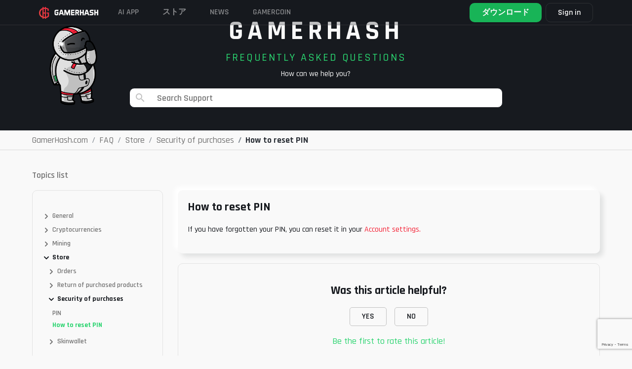

--- FILE ---
content_type: text/html; charset=UTF-8
request_url: https://gamerhash.com/jp/faq/store-3/security-of-purchases-1/how-to-reset-pin
body_size: 19332
content:
<!DOCTYPE html>
<html lang="jp">

<head>

    <meta charset="utf-8">
    <meta name="viewport" content="width=device-width, initial-scale=1, shrink-to-fit=no">

    <!-- Admitad token -->
    <meta name="verify-admitad" content="7cbc70f034"/>
    <!-- CSRF Token -->
    <meta name="csrf-token" content="vB4EIKf9sJXt534q59rlcssBzaFlTPYHCm5RdBfH">

    
    
        <meta name="title" content="How to reset PIN | GamerHash.com">
        <meta name="description" content="">
        <meta name="keywords" content="">
        <meta name="image" content="https://gamerhash.com/images/meta/meta-image.png">

        <meta property="og:title" content="How to reset PIN | GamerHash.com">
        <meta property="og:site_name" content="GamerHash">
        <meta property="og:description"
              content="">
        <meta property="og:url" content="https://gamerhash.com">
        <meta property="og:type" content="website"/>
        <meta property="og:image" content="https://gamerhash.com/images/meta/meta-image.png">

        <meta name="twitter:card" content="summary_large_image">
        <meta name="twitter:site" content="@GamerHashCom">
        <meta name="twitter:title" content="How to reset PIN | GamerHash.com">
        <meta name="twitter:description"
              content="">
        <meta name="twitter:image" content="https://gamerhash.com/images/meta/meta-image.png">
        <meta name="twitter:image:alt" content="Gamerhash.com">

        <meta name="type" content="website"/>

        <title>
                            How to reset PIN | GamerHash.com
                    </title>

        <link rel="icon" href="/favicon.ico">

        <link rel="manifest" href="/manifest.json">

                <link rel="canonical"
              href="https://gamerhash.com/jp/faq/store-3/security-of-purchases-1/how-to-reset-pin "/>

        
        <link href="/css/app.css?id=eb41c8aea4a20f140af5" rel="stylesheet">

        
            <!-- Google Tag Manager -->
<script>(function(w,d,s,l,i){w[l]=w[l]||[];w[l].push({'gtm.start':
            new Date().getTime(),event:'gtm.js'});var f=d.getElementsByTagName(s)[0],
        j=d.createElement(s),dl=l!='dataLayer'?'&l='+l:'';j.async=true;j.src=
        'https://www.googletagmanager.com/gtm.js?id='+i+dl;f.parentNode.insertBefore(j,f);
          })(window,document,'script','dataLayer','GTM-W8Q6NFV3');</script>
<!-- End Google Tag Manager -->


            
            
            
            
            
            
            
            

        
    
    <script type="application/ld+json">
        {
            "@context": "http://schema.org",
            "@type": "Organization",
            "name": "GamerHash",
            "description": "GamerHash is a PC application which facilitates the exchange of computing power for virtual goods such as most popular PC games, game credits, streaming services premium accounts, online delivery services vouchers and shopping giftcards. Users have the option to withdraw the collected funds to their external Bitcoin wallets.",
            "logo": "https://gamerhash.com/images/landing/logo_black.png",
            "url": "http://GamerHash.com",
            "sameAs": ["https://www.facebook.com/GamerHashApp/",
                "https://www.youtube.com/channel/UCv6axnIN6jczLcLraH4cK6g"
            ],
            "address": {
                "@type": "PostalAddress",
                "addressLocality": "Poznań",
                "addressCountry": "Poland"
            },
            "parentOrganization": "CoinAxe sp. z o.o.",
            "foundingDate": "2018-11-15",
            "location": {
                "@type": "Place",
                "address": {
                    "@type": "PostalAddress",
                    "addressLocality": "Poznań"
                }
            }
        }
    </script>


    
    <style>
        .tabs-section .tab-container .tab-content .right a {
            border: 1px solid hsla(0, 0%, 98%, .25);
            border-radius: 10px;
            color: #fff;
            font-size: 18px;
            font-style: normal;
            font-weight: 600;
            line-height: 150%;
            margin: auto;
            padding: 8px 24px;
            transition: background .3s ease, background-color .3s ease, color .3s ease, border-color .3s ease, transform .3s ease, filter .3s ease, opacity .3s ease
        }

        @media (min-width: 992px) {
            .tabs-section .tab-container .tab-content .right a {
                margin-left: auto;
                margin-right: 0;
                margin-top: 0;
                margin-bottom: 0;
            }
        }

        .tabs-section .tab-container .tab-content .right a:hover {
            background-color: hsla(0, 0%, 98%, .25);
            border-color: #fff;
            text-decoration: none
        }

        @media (max-width: 767.98px) {
            header.large-header {
                background-color: #181b1f;
            }
        }

        footer {
            margin-top: 0 !important;
        }
    </style>


</head>

<body id="page-top" class="    faq-page faq
 lang-jp">
<!-- Google Tag Manager (noscript) -->
<noscript>
    <iframe src="https://www.googletagmanager.com/ns.html?id=GTM-W8Q6NFV3" height="0" width="0" style="display:none;visibility:hidden"></iframe>
</noscript>
<!-- End Google Tag Manager (noscript) -->


                                                                <header class="nav2 fixed-top has-tos large-header">

    
    <nav
        class=" container-xl  navbar navbar-expand">

        <div class="nav-platform d-none">
            <div>
                <svg xmlns="http://www.w3.org/2000/svg" width="24" height="25" viewBox="0 0 24 25" fill="none">
                    <path
                        d="M15.4071 11.8721V13.5117H17.3606V17.0349C16.7577 17.5596 16.0588 17.9624 15.3025 18.221C15.0755 18.2995 14.842 18.3579 14.6048 18.3954V6.56978C14.7095 6.60466 14.849 6.60466 14.9536 6.63955C15.6255 6.7712 16.2728 7.00658 16.8723 7.33723L16.9071 9.63956H18.8258C18.8258 9.08142 18.8606 8.55816 18.8606 8.0349V6.46513C18.0093 5.83551 17.0525 5.36298 16.035 5.06977C15.5662 4.94 15.088 4.8467 14.6048 4.7907V3.5H12.9653V4.68605H12.8606C12.2298 4.67783 11.5996 4.72452 10.9769 4.82559V3.5H9.33734V5.20931C9.26757 5.24419 9.19781 5.24419 9.12804 5.27908C8.09862 5.65223 7.15101 6.2208 6.33733 6.9535C5.56899 7.6441 4.97185 8.50398 4.59313 9.46514C4.19921 10.4649 3.99799 11.5301 4.00011 12.6047C3.99497 13.6051 4.17229 14.5981 4.52337 15.5349C4.88168 16.4707 5.44142 17.3163 6.16291 18.0117C6.95998 18.7748 7.91169 19.3577 8.95362 19.721C9.09795 19.7517 9.23837 19.7985 9.37223 19.8605V21.5001H11.0118V20.2443C11.6364 20.328 12.2654 20.3746 12.8955 20.3838H12.9653V21.5001H14.6048V20.2443C15.2349 20.1394 15.8539 19.9759 16.4537 19.7559C17.5188 19.3226 18.4726 18.6549 19.2444 17.8024V11.8721H15.4071ZM12.8606 6.43025H12.9653V11.907H11.0118V6.60467C11.6214 6.48981 12.2403 6.43142 12.8606 6.43025ZM7.73268 16.7559C7.18128 16.2138 6.75298 15.5595 6.47686 14.8373C6.20056 14.1253 6.05863 13.3684 6.05826 12.6047C6.04793 10.9792 6.67394 9.41417 7.80245 8.24421C8.2485 7.79865 8.76765 7.43288 9.33734 7.16281V17.8373C8.7465 17.5677 8.2043 17.2023 7.73268 16.7559ZM12.9304 18.5698C12.2869 18.5685 11.6449 18.5101 11.0118 18.3954V13.5117H12.9653V18.5698H12.9304Z"
                        fill="#F9F9F9" fill-opacity="0.5" />
                </svg>
            </div>
            <div>
                GAMERHASH<br>PLATFORM
            </div>
        </div>
        <a  class="navbar-brand" href="https://gamerhash.com/jp">
            <img src="https://gamerhash.com/images/gamerhash-logo.svg" alt="GAMERHASH" />
        </a>

        <button class="navbar-toggler" type="button" data-toggle="collapse" data-target="#navbarCollapse"
            aria-controls="navbarCollapse" aria-expanded="false" aria-label="Toggle navigation">
            <span class="navbar-toggler-icon"></span>
        </button>

        <div class="collapse navbar-collapse" id="navbarCollapse">
            <ul class="navbar-nav align-items-center navbar-nav-site justify-content-md-start " id="navbar-nav-site">

                <!-- <li class="nav-item">
                    <a class="nav-link" href="https://gamerhash.com/jp/stats">
                        GAMERHASH AI
                    </a>
                </li> -->

                <!-- <li class="nav-item">
                    <a class="nav-link" target="_blank" href="https://gamercoin.com/en/token">
                        GHX Token
                    </a>
                </li> -->

 <li class="nav-item">
                    <a class="nav-link" href="https://gamerhash.com/jp#ai-app" data-scroll-target="#ai-app">
                       AI APP
                    </a>
		</li>

                <li class="nav-item">
                    <a class="nav-link" href="https://gamerhash.com/jp/shop">
                        ストア
                    </a>
                </li>


                <li class="nav-item">
                    <a class="nav-link" target="_blank" href="https://twitter.com/GamerHashCom">
                        News
                    </a>
                </li>

                <li class="nav-item">
                    <a class="nav-link" target="_blank" href="https://gamercoin.com">
                        GAMERCOIN
                    </a>
                </li>

                
            </ul>

            
            
                                <ul class="navbar-nav align-items-center">
                
                    <li class="nav-item pr-2 pr-xxxl-4 dropdown nav-btn-download-dropdown d-none d-md-block" id="nav-btn-download-dropdown">

    <a href="https://gamerhash.com/jp/app-download" id="navbarDownloadDropdown" aria-haspopup="true"
        aria-expanded="false"
        class="btn btn-lg nav-btn-download-app ">

        <div class="d-lg-flex flex-column align-items-start justify-content-center">
            <span class="nav-btn-download-app-main">ダウンロード</span>
        </div>
    </a>
    <div class="dropdown-menu dropdown-menu-right  mt-0 dropdown-download" aria-labelledby="navbarDownloadDropdown">

        <div class="download-dropdown-menu">

            <div class="dropdown-nav-menu">
                <div class="item">
                    <a class="item-link" href="https://gamerhash.com/jp/app-download">
                        <div class="icon ai"></div>
                        <div class="nav-btn-download-body">
                            <div class="nav-btn-download-title">
                                GamerHash AI
                            </div>
                            <div class="nav-btn-download-description">
                                AI and GPU/CPU earning
                            </div>
                        </div>
                    </a>
                    <div class="btn-section">
                        <div class="new">
                            N
                        </div>
                        <a data-target="https://gamerhash.com/jp/app-downloaded"
                            href="https://gamerhash.com/app/download?platform=ai-windows" class="platform">
                            <svg xmlns="http://www.w3.org/2000/svg" width="32" height="33" viewBox="0 0 32 33"
                                fill="none">
                                <g clip-path="url(#clip0_773_4414)">
                                    <path
                                        d="M26.2545 6.50665C22.6674 7.01197 19.0172 7.52393 15.4434 8.10571V16.0611C19.0172 16.0611 22.6674 15.988 26.2445 15.988V6.5L26.2545 6.50665Z"
                                        fill="#F9F9F9" />
                                    <path
                                        d="M14.4952 8.23926C11.7226 8.53015 9.01977 8.90415 6.32031 9.333V16.1348C9.02144 16.1348 11.7226 16.0617 14.4952 16.0617V8.25256V8.23926Z"
                                        fill="#F9F9F9" />
                                    <path
                                        d="M14.4834 16.9428C13.5592 16.966 12.6417 16.9727 11.7308 16.9727C9.90898 16.9727 8.10713 16.9428 6.30859 16.9428V23.728C9.00972 24.0904 11.7108 24.4561 14.4834 24.8217V16.9395V16.9428Z"
                                        fill="#F9F9F9" />
                                    <path
                                        d="M26.2545 17.0117H15.4434V24.9671C19.0172 25.4758 22.6674 25.9146 26.2545 26.4997V17.0117Z"
                                        fill="#F9F9F9" />
                                </g>
                                <defs>
                                    <clipPath id="clip0_773_4414">
                                        <rect width="32" height="32" fill="white" transform="translate(0 0.5)" />
                                    </clipPath>
                                </defs>
                            </svg>

                        </a>
                    </div>
                </div>

<!--                <div class="item">

                    <a class="item-link" href="https://gamerhash.com/jp/app-download">
                        <div class="icon miner"></div>
                        <div class="nav-btn-download-body">
                            <div class="nav-btn-download-title">
                                GamerHash Miner
                            </div>
                            <div class="nav-btn-download-description">
                                Mining with GPU/CPU
                            </div>
                        </div>
                    </a>
                    <div class="btn-section">

                        <a data-target="https://gamerhash.com/jp/app-downloaded"
                            href="https://gamerhash.com/app/download?platform=windows"
                            class="platform app-download-btn">
                            <svg xmlns="http://www.w3.org/2000/svg" width="32" height="33" viewBox="0 0 32 33"
                                fill="none">
                                <g clip-path="url(#clip0_773_4412)">
                                    <path
                                        d="M26.2545 6.50665C22.6674 7.01197 19.0172 7.52393 15.4434 8.10571V16.0611C19.0172 16.0611 22.6674 15.988 26.2445 15.988V6.5L26.2545 6.50665Z"
                                        fill="#F9F9F9" />
                                    <path
                                        d="M14.4952 8.23926C11.7226 8.53015 9.01977 8.90415 6.32031 9.333V16.1348C9.02144 16.1348 11.7226 16.0617 14.4952 16.0617V8.25256V8.23926Z"
                                        fill="#F9F9F9" />
                                    <path
                                        d="M14.4834 16.9428C13.5592 16.966 12.6417 16.9727 11.7308 16.9727C9.90898 16.9727 8.10713 16.9428 6.30859 16.9428V23.728C9.00972 24.0904 11.7108 24.4561 14.4834 24.8217V16.9395V16.9428Z"
                                        fill="#F9F9F9" />
                                    <path
                                        d="M26.2545 17.0117H15.4434V24.9671C19.0172 25.4758 22.6674 25.9146 26.2545 26.4997V17.0117Z"
                                        fill="#F9F9F9" />
                                </g>
                                <defs>
                                    <clipPath id="clip0_773_4412">
                                        <rect width="32" height="32" fill="white" transform="translate(0 0.5)" />
                                    </clipPath>
                                </defs>
                            </svg>
                        </a>
                        <a href="https://gamerhash.com/app/download?platform=macos"
                            data-target="https://gamerhash.com/jp/app-downloaded" class="platform app-download-btn">
                            <svg xmlns="http://www.w3.org/2000/svg" width="32" height="33" viewBox="0 0 32 33"
                                fill="none">
                                <g clip-path="url(#clip0_773_4182)">
                                    <path
                                        d="M16.6882 8.24013C17.0702 7.73999 17.5608 7.32536 18.1263 7.02491C18.6917 6.72447 19.3185 6.54537 19.9632 6.5C20.0183 7.075 19.9512 7.65475 19.7659 8.20416C19.5806 8.75358 19.2811 9.26124 18.8853 9.69643C18.5354 10.1647 18.0663 10.5392 17.5228 10.7846C16.9792 11.0299 16.3793 11.1377 15.78 11.0979C15.7168 10.5872 15.7649 10.0695 15.9212 9.57757C16.0776 9.08564 16.3387 8.63021 16.6882 8.24013ZM15.9506 12.2377C16.655 12.2377 17.9633 11.3083 19.6663 11.3083C20.4699 11.2745 21.2689 11.4409 21.9854 11.7914C22.7019 12.142 23.3114 12.6646 23.7545 13.3084C23.0633 13.6929 22.4907 14.246 22.0946 14.9115C21.6985 15.5769 21.4931 16.3311 21.4992 17.0973C21.504 17.9639 21.7724 18.8103 22.2714 19.5328C22.7704 20.2553 23.4784 20.8224 24.3086 21.1647C24.3086 21.1647 22.3447 26.4699 19.6921 26.4699C18.4732 26.4699 17.5263 25.683 16.2429 25.683C14.9345 25.683 13.6363 26.5 12.7909 26.5C10.3687 26.4982 7.30859 21.4697 7.30859 17.4271C7.30859 13.4508 9.89852 11.3632 12.3289 11.3632C13.9083 11.3632 15.1337 12.2368 15.9552 12.2368L15.9506 12.2377Z"
                                        fill="#F9F9F9" />
                                </g>
                                <defs>
                                    <clipPath id="clip0_773_4182">
                                        <rect width="32" height="32" fill="white" transform="translate(0 0.5)" />
                                    </clipPath>
                                </defs>
                            </svg>
                        </a>
                        <a href="https://gamerhash.com/app/download?platform=linux"
                            data-target="https://gamerhash.com/jp/app-downloaded" class="platform app-download-btn">
                            <svg xmlns="http://www.w3.org/2000/svg" width="32" height="33" viewBox="0 0 32 33"
                                fill="none">
                                <g clip-path="url(#clip0_773_4171)">
                                    <path
                                        d="M24.8635 22.9883C24.5036 22.8083 24.1922 22.5615 23.9292 22.268C23.7284 22.0479 23.6246 21.7611 23.6454 21.4677C23.6454 21.461 23.6454 21.4543 23.6454 21.441C23.6454 21.4343 23.6454 21.4277 23.6454 21.421C23.6454 21.421 23.6454 21.421 23.6454 21.4143C23.6454 21.3343 23.6246 21.2743 23.5969 21.2409C23.4931 21.0008 23.2717 20.8074 23.1055 20.6807C23.6454 20.0737 23.5139 19.4935 23.2786 18.313C23.0363 17.1125 22.4826 15.992 21.659 15.0516C21.0154 14.2646 20.4548 13.4109 20.0049 12.5105C19.5135 11.6434 19.6519 9.96936 19.4027 8.70214C19.1536 7.43493 17.9424 6.46117 16.0045 6.50119C14.0666 6.54121 13.1322 7.53497 13.2014 9.80262C13.236 10.9431 13.2706 11.4433 13.3052 12.3104C13.3398 13.1774 13.4644 13.0774 13.0422 13.6309C12.62 14.1845 12.883 13.8644 12.2878 14.6781C11.748 15.2516 11.3189 15.9186 11.0213 16.6322C10.7583 17.3726 10.433 18.0862 10.0315 18.7732C9.7893 19.1267 9.6924 19.5535 9.74777 19.9737C9.75469 20.1871 9.77545 20.2938 9.84467 20.3205C9.87927 20.3338 9.90696 20.3338 9.94848 20.3205C9.7893 20.4806 9.55398 20.7407 9.49169 20.9141C9.464 20.9741 9.44324 21.0408 9.4294 21.1008C9.18024 21.8678 8.59886 21.7545 7.98288 21.7545C7.3669 21.7545 7.27693 22.3881 7.50532 23.0083C7.64375 23.4685 7.5953 23.9621 7.3669 24.3956C7.26308 24.6957 7.20772 25.0626 8.01749 25.2293C8.82726 25.396 8.10746 25.2827 9.45016 25.5294C10.3776 25.7362 11.2843 26.023 12.1563 26.3831C13.0561 26.6699 13.2291 26.3831 13.7067 26.0163C13.9627 25.8096 14.2673 25.6495 14.5856 25.5561C14.9109 25.4627 15.2501 25.4294 15.5892 25.4627C16.6412 25.4494 17.9978 25.4627 18.4061 25.4761C18.8144 25.4894 18.8975 25.4427 19.0774 25.7762C19.3335 26.2631 19.728 26.4632 20.5932 26.4632C21.4583 26.4632 21.7006 26.0963 22.1435 25.6762C22.6141 25.2627 23.1609 24.9292 23.7492 24.6891C24.1991 24.5023 24.6282 24.2622 25.0158 23.9754C25.5418 23.6219 25.2788 23.2218 24.8566 22.9683L24.8635 22.9883Z"
                                        fill="#F9F9F9" />
                                </g>
                                <defs>
                                    <clipPath id="clip0_773_4171">
                                        <rect width="32" height="32" fill="white" transform="translate(0 0.5)" />
                                    </clipPath>
                                </defs>
                            </svg>
                        </a>
                    </div>
                </div> -->

                <div class="item">
                    <a class="item-link" href="https://gamerhash.com/jp/app-download">
                        <div class="icon mobile"></div>
                        <div class="nav-btn-download-body">
                            <div class="nav-btn-download-title">
                                GamerHash Mobile
                            </div>
                            <div class="nav-btn-download-description">
                                Wallet, store and AI Chat
                            </div>
                        </div>
                    </a>
                    <div class="btn-section">
                        <a href="https://apps.apple.com/pl/app/gamerhash-bitcoin-rewards/id1480204747" class="platform">
                            <svg xmlns="http://www.w3.org/2000/svg" width="32" height="33" viewBox="0 0 32 33"
                                fill="none">
                                <g clip-path="url(#clip0_773_4188)">
                                    <path
                                        d="M16.6882 8.24013C17.0702 7.73999 17.5608 7.32536 18.1263 7.02491C18.6917 6.72447 19.3185 6.54537 19.9632 6.5C20.0183 7.075 19.9512 7.65475 19.7659 8.20416C19.5806 8.75358 19.2811 9.26124 18.8853 9.69643C18.5354 10.1647 18.0663 10.5392 17.5228 10.7846C16.9792 11.0299 16.3793 11.1377 15.78 11.0979C15.7168 10.5872 15.7649 10.0695 15.9212 9.57757C16.0776 9.08564 16.3387 8.63021 16.6882 8.24013ZM15.9506 12.2377C16.655 12.2377 17.9633 11.3083 19.6663 11.3083C20.4699 11.2745 21.2689 11.4409 21.9854 11.7914C22.7019 12.142 23.3114 12.6646 23.7545 13.3084C23.0633 13.6929 22.4907 14.246 22.0946 14.9115C21.6985 15.5769 21.4931 16.3311 21.4992 17.0973C21.504 17.9639 21.7724 18.8103 22.2714 19.5328C22.7704 20.2553 23.4784 20.8224 24.3086 21.1647C24.3086 21.1647 22.3447 26.4699 19.6921 26.4699C18.4732 26.4699 17.5263 25.683 16.2429 25.683C14.9345 25.683 13.6363 26.5 12.7909 26.5C10.3687 26.4982 7.30859 21.4697 7.30859 17.4271C7.30859 13.4508 9.89852 11.3632 12.3289 11.3632C13.9083 11.3632 15.1337 12.2368 15.9552 12.2368L15.9506 12.2377Z"
                                        fill="#F9F9F9" />
                                </g>
                                <defs>
                                    <clipPath id="clip0_773_4188">
                                        <rect width="32" height="32" fill="white" transform="translate(0 0.5)" />
                                    </clipPath>
                                </defs>
                            </svg>
                        </a>
                        <a href="https://play.google.com/store/apps/details?id=com.gamerhash.app&pli=1"
                            class="platform">
                            <svg xmlns="http://www.w3.org/2000/svg" width="32" height="33" viewBox="0 0 32 33"
                                fill="none">
                                <g clip-path="url(#clip0_773_4186)">
                                    <path
                                        d="M21.7081 13.425L23.5416 10.0965C23.6445 9.90375 23.58 9.66052 23.3963 9.55253C23.2164 9.44656 22.9884 9.51014 22.8826 9.69584L21.028 13.0637C18.0334 11.6517 14.6059 11.6517 11.6113 13.0637L9.75669 9.69483C9.64895 9.5051 9.41423 9.44354 9.23435 9.55657C9.05735 9.66759 8.99674 9.90677 9.09775 10.0955L10.9312 13.424C7.76928 15.2194 5.62219 18.5589 5.30859 22.5H27.3086C26.995 18.5589 24.8431 15.2194 21.7081 13.425ZM11.2497 19.2119C10.7446 19.2119 10.3358 18.783 10.3358 18.2531C10.3358 17.7233 10.7446 17.2944 11.2497 17.2944C11.7547 17.2944 12.1635 17.7233 12.1635 18.2531C12.1635 18.782 11.7547 19.2119 11.2497 19.2119ZM21.3781 19.2119C20.8731 19.2119 20.4643 18.783 20.4643 18.2531C20.4643 17.7233 20.8731 17.2944 21.3781 17.2944C21.8831 17.2944 22.292 17.7233 22.292 18.2531C22.292 18.783 21.8831 19.2119 21.3781 19.2119Z"
                                        fill="#F9F9F9" />
                                </g>
                                <defs>
                                    <clipPath id="clip0_773_4186">
                                        <rect width="32" height="32" fill="white" transform="translate(0 0.5)" />
                                    </clipPath>
                                </defs>
                            </svg>
                        </a>
                    </div>
                </div>

            </div>
        </div>
    </div>
</li>


                    
                    <li class="nav-item dropdown  pr-xxxl-4 nav-log-dropdown">

                                                    <a class="d-block user-account logged-out" href="javascript:void(null);" id="navbarLoginDropdown" role="button"
   data-toggle="dropdown" data-boundary="window" aria-haspopup="true" aria-expanded="false">
    Sign in
</a>
<div class="dropdown-menu dropdown-menu-right mt-0 pt-2 dropdown-login" aria-labelledby="navbarLoginDropdown">

    <div class="login-dropdown-menu">

        <div class="form-group mb-2">

            <a href="https://gamerhash.com/jp/auth/login"
               class="btn btn-block btn-sm btn-email-red-login">Login with email</a>

        </div>

        <p class="text-center mb-2">
            Don&#039;t have an account?
        </p>

        <div class="form-group mb-2">
            <a class="btn btn-block btn-sm btn-email-white-login"
               href="https://gamerhash.com/jp/auth/register">Register</a>
        </div>
        <div class="or-line mb-4 mt-4">
            <span>or</span>
        </div>

        <div class="socials">
            <a href="https://gamerhash.com/jp/auth/facebook"
               class="social facebook"></a>
            <a href="https://gamerhash.com/jp/auth/google"
               class="social google"></a>
            <a href="https://gamerhash.com/jp/auth/steam"
               class="social steam"></a>

                        <a id="metamask-btn"
               data-toggle="tooltip"
               data-widget="collapse"
               data-title="Install the MetaMask extension"
               href="https://gamerhash.com/jp/auth/login?provider=metamask"
               class="social metamask"></a>
            
        </div>
    </div>
</div>
                        
                    </li>

                    
                    
                </ul>
        </div>
    </nav>
</header>
                    
                
                
                    <div class="content ">

        <div class=" faq__hero  mini  d-flex flex-column justify-content-center">

     <div class="container">

         <div class="row  align-items-center">
             <div class="col-lg-2">
                 <picture>
                     <source srcset="https://gamerhash.com/images/faq/thinking.png" media="(min-width:992px)">
                     <img alt="" src="#" class="img-fluid">
                 </picture>
             </div>
             <div class="col-lg-8 text-center ">
                 <h1 class="faq__title  mini  ">GAMERHASH
                 </h1>
                 <h2 class="faq__subtitle  mini  ">
                     FREQUENTLY ASKED QUESTIONS</h2>
                 <p>How can we help you?</p>
                 <div class="form-group shop-search-group">

                     <div id="faq-search" class="faq-search">
                         <faq-search></faq-search>
                     </div>
                 </div>
             </div>

         </div>


     </div>

 </div>
        <div class="breadcrumbs-full-container">

    <div class="container">

        <div class="row">

            <div class="col-md-12">
                <ol class="breadcrumb product-list-breadcrumbs px-0 py-0 my-0" itemscope
                    itemtype="https://schema.org/BreadcrumbList">

                    <li itemprop="itemListElement" itemscope itemtype="https://schema.org/ListItem"
                        itemid="https://gamerhash.com/jp" class="breadcrumb-item">

                        <a itemprop="item" href="https://gamerhash.com/jp">
                            <span itemprop="name">GamerHash.com</span>
                        </a>
                        <meta itemprop="position" content="1" />
                    </li>
                    <li itemprop="itemListElement" itemscope itemtype="https://schema.org/ListItem"
                        itemid="https://gamerhash.com/jp" class="breadcrumb-item">

                        <a itemprop="item" href="https://gamerhash.com/jp/faq">
                            <span itemprop="name">FAQ</span>
                        </a>
                        <meta itemprop="position" content="2" />
                    </li>
                                            <li itemprop="itemListElement" itemscope itemtype="https://schema.org/ListItem"
                            class="breadcrumb-item ">
                            <a itemprop="item" href="https://gamerhash.com/jp/faq/store-4"> <span
                                    itemprop="name">Store </span>
                                <meta itemprop="position" content="3" />
                            </a>
                        </li>
                                            <li itemprop="itemListElement" itemscope itemtype="https://schema.org/ListItem"
                            class="breadcrumb-item ">
                            <a itemprop="item" href="https://gamerhash.com/jp/faq/store-4/security-of-purchases-2"> <span
                                    itemprop="name">Security of purchases </span>
                                <meta itemprop="position" content="4" />
                            </a>
                        </li>
                                            <li itemprop="itemListElement" itemscope itemtype="https://schema.org/ListItem"
                            class="breadcrumb-item  breadcrumb-item-last breadcrumb-item-last-web font-weight-bold ">
                            <a itemprop="item" href="https://gamerhash.com/jp/faq/store-4/security-of-purchases-2/how-to-reset-pin"> <span
                                    itemprop="name">How to reset PIN </span>
                                <meta itemprop="position" content="5" />
                            </a>
                        </li>
                                    </ol>
            </div>

        </div>

    </div>

</div>

        <div class="container faq-margin-top">


            <div class="row">

                <div class="col-12 order-2 order-lg-1 mt-4 mt-lg-0 ">
                    <h3 class="faq__aside-header">Topics list</h3>
                </div>
                <div class="col-lg-4 order-3 order-lg-2   col-xl-3">

                    <aside class="faq-sidemenu">
            <div class=" " data-entry="18" id="faq-entry-18">
         <div class="faq-acc">
             <div class="" id="faq-heading-18">
                 <h5 class="mb-0">
                     <div class="btn faq-sidemenu__item cursor-pointer  collapsed  " data-toggle="collapse"
                         data-target="#collapse-faq-entry-18"
                         aria-expanded=""
                         aria-controls="collapse-faq-entry-18">


                         <svg class="faq-sidemenu__arrow" xmlns="http://www.w3.org/2000/svg" width="14" height="14"
                             viewBox="0 0 14 14">
                             <g id="arrow" transform="translate(-838 -21)">
                                 <g id="Rectangle_35606" data-name="Rectangle 35606" transform="translate(838 21)"
                                     fill="#fff" stroke="#171a1f" stroke-width="1" opacity="0">
                                     <rect width="14" height="14" stroke="none" />
                                     <rect x="0.5" y="0.5" width="13" height="13" fill="none" />
                                 </g>
                                 <path id="Path_2579" data-name="Path 2579" d="M0,4,4,0,8,4"
                                     transform="translate(847 24) rotate(90)" fill="none" stroke="#171a1f"
                                     stroke-linecap="round" stroke-linejoin="round" stroke-width="2" />
                             </g>
                         </svg>

                         General

                     </div>
                 </h5>
             </div>
                                               <div id="collapse-faq-entry-18"
                     class=" collapse  faq-sidemenu__collapse"
                     aria-labelledby="collapse-faq-entry-18" style="">
                                              <div class=" " data-entry="21" id="faq-entry-21">
         <div class="faq-acc">
             <div class="" id="faq-heading-21">
                 <h5 class="mb-0">
                     <div class="btn faq-sidemenu__item cursor-pointer  collapsed  " data-toggle="collapse"
                         data-target="#collapse-faq-entry-21"
                         aria-expanded=""
                         aria-controls="collapse-faq-entry-21">


                         <svg class="faq-sidemenu__arrow" xmlns="http://www.w3.org/2000/svg" width="14" height="14"
                             viewBox="0 0 14 14">
                             <g id="arrow" transform="translate(-838 -21)">
                                 <g id="Rectangle_35606" data-name="Rectangle 35606" transform="translate(838 21)"
                                     fill="#fff" stroke="#171a1f" stroke-width="1" opacity="0">
                                     <rect width="14" height="14" stroke="none" />
                                     <rect x="0.5" y="0.5" width="13" height="13" fill="none" />
                                 </g>
                                 <path id="Path_2579" data-name="Path 2579" d="M0,4,4,0,8,4"
                                     transform="translate(847 24) rotate(90)" fill="none" stroke="#171a1f"
                                     stroke-linecap="round" stroke-linejoin="round" stroke-width="2" />
                             </g>
                         </svg>

                         About GamerHash

                     </div>
                 </h5>
             </div>
                                               <div id="collapse-faq-entry-21"
                     class=" collapse  faq-sidemenu__collapse"
                     aria-labelledby="collapse-faq-entry-21" style="">
                     
                                                                           <div class="faq-sidemenu__wrap-article" data-article="7"
                                 data-type='article'>

                                 <a href="https://gamerhash.com/jp/faq/general-4/about-gamerhash-4/what-is-gamerhash"
                                     class="faq-sidemenu__item-article   ">
                                     What is GamerHash?
                                 </a>

                             </div>
                                                      <div class="faq-sidemenu__wrap-article" data-article="8"
                                 data-type='article'>

                                 <a href="https://gamerhash.com/jp/faq/general-4/about-gamerhash-4/how-gamerhash-works"
                                     class="faq-sidemenu__item-article   ">
                                     How GamerHash works?
                                 </a>

                             </div>
                                                      <div class="faq-sidemenu__wrap-article" data-article="111"
                                 data-type='article'>

                                 <a href="https://gamerhash.com/jp/faq/general-4/about-gamerhash-4/what-does-gamerhash-offer"
                                     class="faq-sidemenu__item-article   ">
                                     What does GamerHash offer?
                                 </a>

                             </div>
                                                      <div class="faq-sidemenu__wrap-article" data-article="113"
                                 data-type='article'>

                                 <a href="https://gamerhash.com/jp/faq/general-4/about-gamerhash-4/is-gamerhash-safe"
                                     class="faq-sidemenu__item-article   ">
                                     Is GamerHash safe?
                                 </a>

                             </div>
                                                      <div class="faq-sidemenu__wrap-article" data-article="9"
                                 data-type='article'>

                                 <a href="https://gamerhash.com/jp/faq/general-4/about-gamerhash-4/how-does-gamerhash-generate-income"
                                     class="faq-sidemenu__item-article   ">
                                     How does GamerHash generate income?
                                 </a>

                             </div>
                                                      <div class="faq-sidemenu__wrap-article" data-article="112"
                                 data-type='article'>

                                 <a href="https://gamerhash.com/jp/faq/general-4/about-gamerhash-4/in-what-form-do-i-receive-my-earnings"
                                     class="faq-sidemenu__item-article   ">
                                     In what form do I receive my earnings?
                                 </a>

                             </div>
                                                      <div class="faq-sidemenu__wrap-article" data-article="10"
                                 data-type='article'>

                                 <a href="https://gamerhash.com/jp/faq/general-4/about-gamerhash-4/how-much-is-the-commission-for-gamerhash"
                                     class="faq-sidemenu__item-article   ">
                                     How much is the commission for GamerHash
                                 </a>

                             </div>
                                                               </div>
                      </div>
     </div>
                                               <div class=" " data-entry="22" id="faq-entry-22">
         <div class="faq-acc">
             <div class="" id="faq-heading-22">
                 <h5 class="mb-0">
                     <div class="btn faq-sidemenu__item cursor-pointer  collapsed  " data-toggle="collapse"
                         data-target="#collapse-faq-entry-22"
                         aria-expanded=""
                         aria-controls="collapse-faq-entry-22">


                         <svg class="faq-sidemenu__arrow" xmlns="http://www.w3.org/2000/svg" width="14" height="14"
                             viewBox="0 0 14 14">
                             <g id="arrow" transform="translate(-838 -21)">
                                 <g id="Rectangle_35606" data-name="Rectangle 35606" transform="translate(838 21)"
                                     fill="#fff" stroke="#171a1f" stroke-width="1" opacity="0">
                                     <rect width="14" height="14" stroke="none" />
                                     <rect x="0.5" y="0.5" width="13" height="13" fill="none" />
                                 </g>
                                 <path id="Path_2579" data-name="Path 2579" d="M0,4,4,0,8,4"
                                     transform="translate(847 24) rotate(90)" fill="none" stroke="#171a1f"
                                     stroke-linecap="round" stroke-linejoin="round" stroke-width="2" />
                             </g>
                         </svg>

                         Account

                     </div>
                 </h5>
             </div>
                                               <div id="collapse-faq-entry-22"
                     class=" collapse  faq-sidemenu__collapse"
                     aria-labelledby="collapse-faq-entry-22" style="">
                     
                                                                           <div class="faq-sidemenu__wrap-article" data-article="11"
                                 data-type='article'>

                                 <a href="https://gamerhash.com/jp/faq/general-4/account-4/setting-up-a-new-account"
                                     class="faq-sidemenu__item-article   ">
                                     Setting up a new account
                                 </a>

                             </div>
                                                      <div class="faq-sidemenu__wrap-article" data-article="12"
                                 data-type='article'>

                                 <a href="https://gamerhash.com/jp/faq/general-4/account-4/user-s-rank"
                                     class="faq-sidemenu__item-article   ">
                                     User’s rank
                                 </a>

                             </div>
                                                      <div class="faq-sidemenu__wrap-article" data-article="13"
                                 data-type='article'>

                                 <a href="https://gamerhash.com/jp/faq/general-4/account-4/wallets"
                                     class="faq-sidemenu__item-article   ">
                                     Gamerhash&#039;s Wallets
                                 </a>

                             </div>
                                                      <div class="faq-sidemenu__wrap-article" data-article="14"
                                 data-type='article'>

                                 <a href="https://gamerhash.com/jp/faq/general-4/account-4/bitcoin-withdrawal-to-an-external-wallet"
                                     class="faq-sidemenu__item-article   ">
                                     Bitcoin withdrawal to an external wallet
                                 </a>

                             </div>
                                                      <div class="faq-sidemenu__wrap-article" data-article="15"
                                 data-type='article'>

                                 <a href="https://gamerhash.com/jp/faq/general-4/account-4/deposits-to-gamerhash-wallet"
                                     class="faq-sidemenu__item-article   ">
                                     Deposits to GamerHash wallet
                                 </a>

                             </div>
                                                      <div class="faq-sidemenu__wrap-article" data-article="97"
                                 data-type='article'>

                                 <a href="https://gamerhash.com/jp/faq/general-4/account-4/metamask-wallet"
                                     class="faq-sidemenu__item-article   ">
                                     MetaMask wallet
                                 </a>

                             </div>
                                                      <div class="faq-sidemenu__wrap-article" data-article="100"
                                 data-type='article'>

                                 <a href="https://gamerhash.com/jp/faq/general-4/account-4/withdrawal-of-gamercoin-ghx-to-an-external-wallet"
                                     class="faq-sidemenu__item-article   ">
                                     Withdrawal of GamerCoin (GHX) to an external wallet
                                 </a>

                             </div>
                                                      <div class="faq-sidemenu__wrap-article" data-article="103"
                                 data-type='article'>

                                 <a href="https://gamerhash.com/jp/faq/general-4/account-4/bitcoin-autowithdraw"
                                     class="faq-sidemenu__item-article   ">
                                     Bitcoin Auto-withdraw
                                 </a>

                             </div>
                                                      <div class="faq-sidemenu__wrap-article" data-article="107"
                                 data-type='article'>

                                 <a href="https://gamerhash.com/jp/faq/general-4/account-4/generate-reports"
                                     class="faq-sidemenu__item-article   ">
                                     Generate reports
                                 </a>

                             </div>
                                                      <div class="faq-sidemenu__wrap-article" data-article="108"
                                 data-type='article'>

                                 <a href="https://gamerhash.com/jp/faq/general-4/account-4/metamask-wallet-connection"
                                     class="faq-sidemenu__item-article   ">
                                     Metamask Wallet connection
                                 </a>

                             </div>
                                                      <div class="faq-sidemenu__wrap-article" data-article="114"
                                 data-type='article'>

                                 <a href="https://gamerhash.com/jp/faq/general-4/account-4/linking-a-steam-account"
                                     class="faq-sidemenu__item-article   ">
                                     Linking a Steam account
                                 </a>

                             </div>
                                                               </div>
                      </div>
     </div>
                                               <div class=" " data-entry="23" id="faq-entry-23">
         <div class="faq-acc">
             <div class="" id="faq-heading-23">
                 <h5 class="mb-0">
                     <div class="btn faq-sidemenu__item cursor-pointer  collapsed  " data-toggle="collapse"
                         data-target="#collapse-faq-entry-23"
                         aria-expanded=""
                         aria-controls="collapse-faq-entry-23">


                         <svg class="faq-sidemenu__arrow" xmlns="http://www.w3.org/2000/svg" width="14" height="14"
                             viewBox="0 0 14 14">
                             <g id="arrow" transform="translate(-838 -21)">
                                 <g id="Rectangle_35606" data-name="Rectangle 35606" transform="translate(838 21)"
                                     fill="#fff" stroke="#171a1f" stroke-width="1" opacity="0">
                                     <rect width="14" height="14" stroke="none" />
                                     <rect x="0.5" y="0.5" width="13" height="13" fill="none" />
                                 </g>
                                 <path id="Path_2579" data-name="Path 2579" d="M0,4,4,0,8,4"
                                     transform="translate(847 24) rotate(90)" fill="none" stroke="#171a1f"
                                     stroke-linecap="round" stroke-linejoin="round" stroke-width="2" />
                             </g>
                         </svg>

                         Account safety

                     </div>
                 </h5>
             </div>
                                               <div id="collapse-faq-entry-23"
                     class=" collapse  faq-sidemenu__collapse"
                     aria-labelledby="collapse-faq-entry-23" style="">
                     
                                                                           <div class="faq-sidemenu__wrap-article" data-article="18"
                                 data-type='article'>

                                 <a href="https://gamerhash.com/jp/faq/general-4/account-safety-4/user-s-email-address"
                                     class="faq-sidemenu__item-article   ">
                                     User’s email address
                                 </a>

                             </div>
                                                      <div class="faq-sidemenu__wrap-article" data-article="19"
                                 data-type='article'>

                                 <a href="https://gamerhash.com/jp/faq/general-4/account-safety-4/pin-settings"
                                     class="faq-sidemenu__item-article   ">
                                     PIN
                                 </a>

                             </div>
                                                      <div class="faq-sidemenu__wrap-article" data-article="16"
                                 data-type='article'>

                                 <a href="https://gamerhash.com/jp/faq/general-4/account-safety-4/user-password"
                                     class="faq-sidemenu__item-article   ">
                                     User password
                                 </a>

                             </div>
                                                      <div class="faq-sidemenu__wrap-article" data-article="22"
                                 data-type='article'>

                                 <a href="https://gamerhash.com/jp/faq/general-4/account-safety-4/blocked-account"
                                     class="faq-sidemenu__item-article   ">
                                     Blocked account
                                 </a>

                             </div>
                                                      <div class="faq-sidemenu__wrap-article" data-article="20"
                                 data-type='article'>

                                 <a href="https://gamerhash.com/jp/faq/general-4/account-safety-4/2fa"
                                     class="faq-sidemenu__item-article   ">
                                     2FA
                                 </a>

                             </div>
                                                      <div class="faq-sidemenu__wrap-article" data-article="75"
                                 data-type='article'>

                                 <a href="https://gamerhash.com/jp/faq/general-4/account-safety-4/notification-language"
                                     class="faq-sidemenu__item-article   ">
                                     Notification language
                                 </a>

                             </div>
                                                      <div class="faq-sidemenu__wrap-article" data-article="21"
                                 data-type='article'>

                                 <a href="https://gamerhash.com/jp/faq/general-4/account-safety-4/recommending-system"
                                     class="faq-sidemenu__item-article   ">
                                     Recommending system
                                 </a>

                             </div>
                                                      <div class="faq-sidemenu__wrap-article" data-article="102"
                                 data-type='article'>

                                 <a href="https://gamerhash.com/jp/faq/general-4/account-safety-4/sign-in-using-qr-codes"
                                     class="faq-sidemenu__item-article   ">
                                     Sign in using QR codes
                                 </a>

                             </div>
                                                      <div class="faq-sidemenu__wrap-article" data-article="23"
                                 data-type='article'>

                                 <a href="https://gamerhash.com/jp/faq/general-4/account-safety-4/account-deletion"
                                     class="faq-sidemenu__item-article   ">
                                     Account deletion
                                 </a>

                             </div>
                                                               </div>
                      </div>
     </div>
                                               <div class=" " data-entry="53" id="faq-entry-53">
         <div class="faq-acc">
             <div class="" id="faq-heading-53">
                 <h5 class="mb-0">
                     <div class="btn faq-sidemenu__item cursor-pointer  collapsed  " data-toggle="collapse"
                         data-target="#collapse-faq-entry-53"
                         aria-expanded=""
                         aria-controls="collapse-faq-entry-53">


                         <svg class="faq-sidemenu__arrow" xmlns="http://www.w3.org/2000/svg" width="14" height="14"
                             viewBox="0 0 14 14">
                             <g id="arrow" transform="translate(-838 -21)">
                                 <g id="Rectangle_35606" data-name="Rectangle 35606" transform="translate(838 21)"
                                     fill="#fff" stroke="#171a1f" stroke-width="1" opacity="0">
                                     <rect width="14" height="14" stroke="none" />
                                     <rect x="0.5" y="0.5" width="13" height="13" fill="none" />
                                 </g>
                                 <path id="Path_2579" data-name="Path 2579" d="M0,4,4,0,8,4"
                                     transform="translate(847 24) rotate(90)" fill="none" stroke="#171a1f"
                                     stroke-linecap="round" stroke-linejoin="round" stroke-width="2" />
                             </g>
                         </svg>

                         Help

                     </div>
                 </h5>
             </div>
                                               <div id="collapse-faq-entry-53"
                     class=" collapse  faq-sidemenu__collapse"
                     aria-labelledby="collapse-faq-entry-53" style="">
                     
                                                                           <div class="faq-sidemenu__wrap-article" data-article="110"
                                 data-type='article'>

                                 <a href="https://gamerhash.com/jp/faq/general-4/help-1/bug-bounty-program"
                                     class="faq-sidemenu__item-article   ">
                                     Bug Bounty program
                                 </a>

                             </div>
                                                      <div class="faq-sidemenu__wrap-article" data-article="24"
                                 data-type='article'>

                                 <a href="https://gamerhash.com/jp/faq/general-4/help-1/contact"
                                     class="faq-sidemenu__item-article   ">
                                     Contact
                                 </a>

                             </div>
                                                               </div>
                      </div>
     </div>
                      
                                      </div>
                      </div>
     </div>
             <div class=" " data-entry="19" id="faq-entry-19">
         <div class="faq-acc">
             <div class="" id="faq-heading-19">
                 <h5 class="mb-0">
                     <div class="btn faq-sidemenu__item cursor-pointer  collapsed  " data-toggle="collapse"
                         data-target="#collapse-faq-entry-19"
                         aria-expanded=""
                         aria-controls="collapse-faq-entry-19">


                         <svg class="faq-sidemenu__arrow" xmlns="http://www.w3.org/2000/svg" width="14" height="14"
                             viewBox="0 0 14 14">
                             <g id="arrow" transform="translate(-838 -21)">
                                 <g id="Rectangle_35606" data-name="Rectangle 35606" transform="translate(838 21)"
                                     fill="#fff" stroke="#171a1f" stroke-width="1" opacity="0">
                                     <rect width="14" height="14" stroke="none" />
                                     <rect x="0.5" y="0.5" width="13" height="13" fill="none" />
                                 </g>
                                 <path id="Path_2579" data-name="Path 2579" d="M0,4,4,0,8,4"
                                     transform="translate(847 24) rotate(90)" fill="none" stroke="#171a1f"
                                     stroke-linecap="round" stroke-linejoin="round" stroke-width="2" />
                             </g>
                         </svg>

                         Cryptocurrencies

                     </div>
                 </h5>
             </div>
                                               <div id="collapse-faq-entry-19"
                     class=" collapse  faq-sidemenu__collapse"
                     aria-labelledby="collapse-faq-entry-19" style="">
                     
                                                                           <div class="faq-sidemenu__wrap-article" data-article="25"
                                 data-type='article'>

                                 <a href="https://gamerhash.com/jp/faq/crypto-4/what-are-cryptocurrencies"
                                     class="faq-sidemenu__item-article   ">
                                     What are cryptocurrencies?
                                 </a>

                             </div>
                                                      <div class="faq-sidemenu__wrap-article" data-article="31"
                                 data-type='article'>

                                 <a href="https://gamerhash.com/jp/faq/crypto-4/what-does-staking-mean"
                                     class="faq-sidemenu__item-article   ">
                                     What does staking mean?
                                 </a>

                             </div>
                                                      <div class="faq-sidemenu__wrap-article" data-article="30"
                                 data-type='article'>

                                 <a href="https://gamerhash.com/jp/faq/crypto-4/what-does-hodl-mean"
                                     class="faq-sidemenu__item-article   ">
                                     What does HODL mean?
                                 </a>

                             </div>
                                                      <div class="faq-sidemenu__wrap-article" data-article="26"
                                 data-type='article'>

                                 <a href="https://gamerhash.com/jp/faq/crypto-4/what-is-bitcoin"
                                     class="faq-sidemenu__item-article   ">
                                     What is Bitcoin?
                                 </a>

                             </div>
                                                      <div class="faq-sidemenu__wrap-article" data-article="28"
                                 data-type='article'>

                                 <a href="https://gamerhash.com/jp/faq/crypto-4/what-is-ethereum"
                                     class="faq-sidemenu__item-article   ">
                                     What is Ethereum?
                                 </a>

                             </div>
                                                      <div class="faq-sidemenu__wrap-article" data-article="29"
                                 data-type='article'>

                                 <a href="https://gamerhash.com/jp/faq/crypto-4/what-is-ravencoin"
                                     class="faq-sidemenu__item-article   ">
                                     What is Ravencoin?
                                 </a>

                             </div>
                                                      <div class="faq-sidemenu__wrap-article" data-article="105"
                                 data-type='article'>

                                 <a href="https://gamerhash.com/jp/faq/crypto-4/what-is-flux"
                                     class="faq-sidemenu__item-article   ">
                                     What is Flux?
                                 </a>

                             </div>
                                                      <div class="faq-sidemenu__wrap-article" data-article="106"
                                 data-type='article'>

                                 <a href="https://gamerhash.com/jp/faq/crypto-4/what-is-ergo"
                                     class="faq-sidemenu__item-article   ">
                                     What is Ergo?
                                 </a>

                             </div>
                                                               </div>
                      </div>
     </div>
             <div class=" " data-entry="20" id="faq-entry-20">
         <div class="faq-acc">
             <div class="" id="faq-heading-20">
                 <h5 class="mb-0">
                     <div class="btn faq-sidemenu__item cursor-pointer  collapsed  " data-toggle="collapse"
                         data-target="#collapse-faq-entry-20"
                         aria-expanded=""
                         aria-controls="collapse-faq-entry-20">


                         <svg class="faq-sidemenu__arrow" xmlns="http://www.w3.org/2000/svg" width="14" height="14"
                             viewBox="0 0 14 14">
                             <g id="arrow" transform="translate(-838 -21)">
                                 <g id="Rectangle_35606" data-name="Rectangle 35606" transform="translate(838 21)"
                                     fill="#fff" stroke="#171a1f" stroke-width="1" opacity="0">
                                     <rect width="14" height="14" stroke="none" />
                                     <rect x="0.5" y="0.5" width="13" height="13" fill="none" />
                                 </g>
                                 <path id="Path_2579" data-name="Path 2579" d="M0,4,4,0,8,4"
                                     transform="translate(847 24) rotate(90)" fill="none" stroke="#171a1f"
                                     stroke-linecap="round" stroke-linejoin="round" stroke-width="2" />
                             </g>
                         </svg>

                         Mining

                     </div>
                 </h5>
             </div>
                                               <div id="collapse-faq-entry-20"
                     class=" collapse  faq-sidemenu__collapse"
                     aria-labelledby="collapse-faq-entry-20" style="">
                                              <div class=" " data-entry="25" id="faq-entry-25">
         <div class="faq-acc">
             <div class="" id="faq-heading-25">
                 <h5 class="mb-0">
                     <div class="btn faq-sidemenu__item cursor-pointer  collapsed  " data-toggle="collapse"
                         data-target="#collapse-faq-entry-25"
                         aria-expanded=""
                         aria-controls="collapse-faq-entry-25">


                         <svg class="faq-sidemenu__arrow" xmlns="http://www.w3.org/2000/svg" width="14" height="14"
                             viewBox="0 0 14 14">
                             <g id="arrow" transform="translate(-838 -21)">
                                 <g id="Rectangle_35606" data-name="Rectangle 35606" transform="translate(838 21)"
                                     fill="#fff" stroke="#171a1f" stroke-width="1" opacity="0">
                                     <rect width="14" height="14" stroke="none" />
                                     <rect x="0.5" y="0.5" width="13" height="13" fill="none" />
                                 </g>
                                 <path id="Path_2579" data-name="Path 2579" d="M0,4,4,0,8,4"
                                     transform="translate(847 24) rotate(90)" fill="none" stroke="#171a1f"
                                     stroke-linecap="round" stroke-linejoin="round" stroke-width="2" />
                             </g>
                         </svg>

                         Desktop application

                     </div>
                 </h5>
             </div>
                                               <div id="collapse-faq-entry-25"
                     class=" collapse  faq-sidemenu__collapse"
                     aria-labelledby="collapse-faq-entry-25" style="">
                     
                                                                           <div class="faq-sidemenu__wrap-article" data-article="109"
                                 data-type='article'>

                                 <a href="https://gamerhash.com/jp/faq/mining-4/desktop-application-4/pause-mining-when-playing-games"
                                     class="faq-sidemenu__item-article   ">
                                     Pause mining when playing games
                                 </a>

                             </div>
                                                      <div class="faq-sidemenu__wrap-article" data-article="39"
                                 data-type='article'>

                                 <a href="https://gamerhash.com/jp/faq/mining-4/desktop-application-4/payout-in-btc"
                                     class="faq-sidemenu__item-article   ">
                                     Payout in BTC
                                 </a>

                             </div>
                                                      <div class="faq-sidemenu__wrap-article" data-article="41"
                                 data-type='article'>

                                 <a href="https://gamerhash.com/jp/faq/mining-4/desktop-application-4/funds-in-usd"
                                     class="faq-sidemenu__item-article   ">
                                     Funds in USD
                                 </a>

                             </div>
                                                      <div class="faq-sidemenu__wrap-article" data-article="37"
                                 data-type='article'>

                                 <a href="https://gamerhash.com/jp/faq/mining-4/desktop-application-4/logs"
                                     class="faq-sidemenu__item-article   ">
                                     Logs
                                 </a>

                             </div>
                                                      <div class="faq-sidemenu__wrap-article" data-article="40"
                                 data-type='article'>

                                 <a href="https://gamerhash.com/jp/faq/mining-4/desktop-application-4/funds-pending-payout"
                                     class="faq-sidemenu__item-article   ">
                                     Funds pending payout
                                 </a>

                             </div>
                                                      <div class="faq-sidemenu__wrap-article" data-article="32"
                                 data-type='article'>

                                 <a href="https://gamerhash.com/jp/faq/mining-4/desktop-application-4/hardware-required"
                                     class="faq-sidemenu__item-article   ">
                                     Hardware required
                                 </a>

                             </div>
                                                      <div class="faq-sidemenu__wrap-article" data-article="33"
                                 data-type='article'>

                                 <a href="https://gamerhash.com/jp/faq/mining-4/desktop-application-4/windows-installation"
                                     class="faq-sidemenu__item-article   ">
                                     Windows installation
                                 </a>

                             </div>
                                                      <div class="faq-sidemenu__wrap-article" data-article="35"
                                 data-type='article'>

                                 <a href="https://gamerhash.com/jp/faq/mining-4/desktop-application-4/linux-installation"
                                     class="faq-sidemenu__item-article   ">
                                     Linux installation
                                 </a>

                             </div>
                                                      <div class="faq-sidemenu__wrap-article" data-article="34"
                                 data-type='article'>

                                 <a href="https://gamerhash.com/jp/faq/mining-4/desktop-application-4/macos-installation"
                                     class="faq-sidemenu__item-article   ">
                                     macOS installation
                                 </a>

                             </div>
                                                      <div class="faq-sidemenu__wrap-article" data-article="38"
                                 data-type='article'>

                                 <a href="https://gamerhash.com/jp/faq/mining-4/desktop-application-4/application-settings"
                                     class="faq-sidemenu__item-article   ">
                                     Application settings
                                 </a>

                             </div>
                                                      <div class="faq-sidemenu__wrap-article" data-article="36"
                                 data-type='article'>

                                 <a href="https://gamerhash.com/jp/faq/mining-4/desktop-application-4/benchmark-1"
                                     class="faq-sidemenu__item-article   ">
                                     Benchmark
                                 </a>

                             </div>
                                                      <div class="faq-sidemenu__wrap-article" data-article="70"
                                 data-type='article'>

                                 <a href="https://gamerhash.com/jp/faq/mining-4/desktop-application-4/lhr-cards"
                                     class="faq-sidemenu__item-article   ">
                                     LHR cards
                                 </a>

                             </div>
                                                      <div class="faq-sidemenu__wrap-article" data-article="99"
                                 data-type='article'>

                                 <a href="https://gamerhash.com/jp/faq/mining-4/desktop-application-4/100-lhr-unlock"
                                     class="faq-sidemenu__item-article   ">
                                     How to unlock 100% LHR in the Gamerhash app
                                 </a>

                             </div>
                                                      <div class="faq-sidemenu__wrap-article" data-article="42"
                                 data-type='article'>

                                 <a href="https://gamerhash.com/jp/faq/mining-4/desktop-application-4/possibility-of-earning-in-another-cryptocurrency"
                                     class="faq-sidemenu__item-article   ">
                                     Possibility of earning in another cryptocurrency
                                 </a>

                             </div>
                                                               </div>
                      </div>
     </div>
                                               <div class=" " data-entry="37" id="faq-entry-37">
         <div class="faq-acc">
             <div class="" id="faq-heading-37">
                 <h5 class="mb-0">
                     <div class="btn faq-sidemenu__item cursor-pointer  collapsed  " data-toggle="collapse"
                         data-target="#collapse-faq-entry-37"
                         aria-expanded=""
                         aria-controls="collapse-faq-entry-37">


                         <svg class="faq-sidemenu__arrow" xmlns="http://www.w3.org/2000/svg" width="14" height="14"
                             viewBox="0 0 14 14">
                             <g id="arrow" transform="translate(-838 -21)">
                                 <g id="Rectangle_35606" data-name="Rectangle 35606" transform="translate(838 21)"
                                     fill="#fff" stroke="#171a1f" stroke-width="1" opacity="0">
                                     <rect width="14" height="14" stroke="none" />
                                     <rect x="0.5" y="0.5" width="13" height="13" fill="none" />
                                 </g>
                                 <path id="Path_2579" data-name="Path 2579" d="M0,4,4,0,8,4"
                                     transform="translate(847 24) rotate(90)" fill="none" stroke="#171a1f"
                                     stroke-linecap="round" stroke-linejoin="round" stroke-width="2" />
                             </g>
                         </svg>

                         Mobile application

                     </div>
                 </h5>
             </div>
                                               <div id="collapse-faq-entry-37"
                     class=" collapse  faq-sidemenu__collapse"
                     aria-labelledby="collapse-faq-entry-37" style="">
                     
                                                                           <div class="faq-sidemenu__wrap-article" data-article="68"
                                 data-type='article'>

                                 <a href="https://gamerhash.com/jp/faq/mining-4/mobile-app-4/mobile-shopping"
                                     class="faq-sidemenu__item-article   ">
                                     Mobile Shop
                                 </a>

                             </div>
                                                      <div class="faq-sidemenu__wrap-article" data-article="67"
                                 data-type='article'>

                                 <a href="https://gamerhash.com/jp/faq/mining-4/mobile-app-4/payout-of-funds"
                                     class="faq-sidemenu__item-article   ">
                                     Payout of funds
                                 </a>

                             </div>
                                                               </div>
                      </div>
     </div>
                                               <div class=" " data-entry="26" id="faq-entry-26">
         <div class="faq-acc">
             <div class="" id="faq-heading-26">
                 <h5 class="mb-0">
                     <div class="btn faq-sidemenu__item cursor-pointer  collapsed  " data-toggle="collapse"
                         data-target="#collapse-faq-entry-26"
                         aria-expanded=""
                         aria-controls="collapse-faq-entry-26">


                         <svg class="faq-sidemenu__arrow" xmlns="http://www.w3.org/2000/svg" width="14" height="14"
                             viewBox="0 0 14 14">
                             <g id="arrow" transform="translate(-838 -21)">
                                 <g id="Rectangle_35606" data-name="Rectangle 35606" transform="translate(838 21)"
                                     fill="#fff" stroke="#171a1f" stroke-width="1" opacity="0">
                                     <rect width="14" height="14" stroke="none" />
                                     <rect x="0.5" y="0.5" width="13" height="13" fill="none" />
                                 </g>
                                 <path id="Path_2579" data-name="Path 2579" d="M0,4,4,0,8,4"
                                     transform="translate(847 24) rotate(90)" fill="none" stroke="#171a1f"
                                     stroke-linecap="round" stroke-linejoin="round" stroke-width="2" />
                             </g>
                         </svg>

                         Antivirus programs

                     </div>
                 </h5>
             </div>
                                               <div id="collapse-faq-entry-26"
                     class=" collapse  faq-sidemenu__collapse"
                     aria-labelledby="collapse-faq-entry-26" style="">
                     
                                                                           <div class="faq-sidemenu__wrap-article" data-article="43"
                                 data-type='article'>

                                 <a href="https://gamerhash.com/jp/faq/mining-4/antivirus-programs-2/malwarebytes-en"
                                     class="faq-sidemenu__item-article   ">
                                     Malwarebytes
                                 </a>

                             </div>
                                                      <div class="faq-sidemenu__wrap-article" data-article="85"
                                 data-type='article'>

                                 <a href="https://gamerhash.com/jp/faq/mining-4/antivirus-programs-2/norton-internet-security-en"
                                     class="faq-sidemenu__item-article   ">
                                     Norton Internet Security
                                 </a>

                             </div>
                                                      <div class="faq-sidemenu__wrap-article" data-article="86"
                                 data-type='article'>

                                 <a href="https://gamerhash.com/jp/faq/mining-4/antivirus-programs-2/avg-antivirus-en"
                                     class="faq-sidemenu__item-article   ">
                                     AVG Antivirus
                                 </a>

                             </div>
                                                      <div class="faq-sidemenu__wrap-article" data-article="87"
                                 data-type='article'>

                                 <a href="https://gamerhash.com/jp/faq/mining-4/antivirus-programs-2/avast-antivirus-en"
                                     class="faq-sidemenu__item-article   ">
                                     Avast Antivirus
                                 </a>

                             </div>
                                                      <div class="faq-sidemenu__wrap-article" data-article="88"
                                 data-type='article'>

                                 <a href="https://gamerhash.com/jp/faq/mining-4/antivirus-programs-2/360-total-security-en"
                                     class="faq-sidemenu__item-article   ">
                                     360 Total Security
                                 </a>

                             </div>
                                                      <div class="faq-sidemenu__wrap-article" data-article="89"
                                 data-type='article'>

                                 <a href="https://gamerhash.com/jp/faq/mining-4/antivirus-programs-2/windows-defender-en"
                                     class="faq-sidemenu__item-article   ">
                                     Windows Defender
                                 </a>

                             </div>
                                                      <div class="faq-sidemenu__wrap-article" data-article="90"
                                 data-type='article'>

                                 <a href="https://gamerhash.com/jp/faq/mining-4/antivirus-programs-2/eset-internet-security-en"
                                     class="faq-sidemenu__item-article   ">
                                     ESET Internet Security
                                 </a>

                             </div>
                                                               </div>
                      </div>
     </div>
                                               <div class=" " data-entry="52" id="faq-entry-52">
         <div class="faq-acc">
             <div class="" id="faq-heading-52">
                 <h5 class="mb-0">
                     <div class="btn faq-sidemenu__item cursor-pointer  collapsed  " data-toggle="collapse"
                         data-target="#collapse-faq-entry-52"
                         aria-expanded=""
                         aria-controls="collapse-faq-entry-52">


                         <svg class="faq-sidemenu__arrow" xmlns="http://www.w3.org/2000/svg" width="14" height="14"
                             viewBox="0 0 14 14">
                             <g id="arrow" transform="translate(-838 -21)">
                                 <g id="Rectangle_35606" data-name="Rectangle 35606" transform="translate(838 21)"
                                     fill="#fff" stroke="#171a1f" stroke-width="1" opacity="0">
                                     <rect width="14" height="14" stroke="none" />
                                     <rect x="0.5" y="0.5" width="13" height="13" fill="none" />
                                 </g>
                                 <path id="Path_2579" data-name="Path 2579" d="M0,4,4,0,8,4"
                                     transform="translate(847 24) rotate(90)" fill="none" stroke="#171a1f"
                                     stroke-linecap="round" stroke-linejoin="round" stroke-width="2" />
                             </g>
                         </svg>

                         Other

                     </div>
                 </h5>
             </div>
                                               <div id="collapse-faq-entry-52"
                     class=" collapse  faq-sidemenu__collapse"
                     aria-labelledby="collapse-faq-entry-52" style="">
                     
                                                                           <div class="faq-sidemenu__wrap-article" data-article="72"
                                 data-type='article'>

                                 <a href="https://gamerhash.com/jp/faq/mining-4/other-2/profitability-calculator"
                                     class="faq-sidemenu__item-article   ">
                                     Profitability calculator
                                 </a>

                             </div>
                                                      <div class="faq-sidemenu__wrap-article" data-article="71"
                                 data-type='article'>

                                 <a href="https://gamerhash.com/jp/faq/mining-4/other-2/asic-rig-en"
                                     class="faq-sidemenu__item-article   ">
                                     ASIC / RIG
                                 </a>

                             </div>
                                                               </div>
                      </div>
     </div>
                      
                                                                           <div class="faq-sidemenu__wrap-article" data-article="139"
                                 data-type='article'>

                                 <a href="https://gamerhash.com/jp/faq/mining-4/mining-shutdown-from-february-1-2026-what-s-next"
                                     class="faq-sidemenu__item-article   ">
                                     Mining shutdown from February 1, 2026  - what’s next?
                                 </a>

                             </div>
                                                               </div>
                      </div>
     </div>
                         <div class=" " data-entry="30" id="faq-entry-30">
         <div class="faq-acc">
             <div class="" id="faq-heading-30">
                 <h5 class="mb-0">
                     <div class="btn faq-sidemenu__item cursor-pointer  " data-toggle="collapse"
                         data-target="#collapse-faq-entry-30"
                         aria-expanded="1"
                         aria-controls="collapse-faq-entry-30">


                         <svg class="faq-sidemenu__arrow" xmlns="http://www.w3.org/2000/svg" width="14" height="14"
                             viewBox="0 0 14 14">
                             <g id="arrow" transform="translate(-838 -21)">
                                 <g id="Rectangle_35606" data-name="Rectangle 35606" transform="translate(838 21)"
                                     fill="#fff" stroke="#171a1f" stroke-width="1" opacity="0">
                                     <rect width="14" height="14" stroke="none" />
                                     <rect x="0.5" y="0.5" width="13" height="13" fill="none" />
                                 </g>
                                 <path id="Path_2579" data-name="Path 2579" d="M0,4,4,0,8,4"
                                     transform="translate(847 24) rotate(90)" fill="none" stroke="#171a1f"
                                     stroke-linecap="round" stroke-linejoin="round" stroke-width="2" />
                             </g>
                         </svg>

                         Store

                     </div>
                 </h5>
             </div>
                                               <div id="collapse-faq-entry-30"
                     class=" collapse  show  faq-sidemenu__collapse"
                     aria-labelledby="collapse-faq-entry-30" style="">
                                              <div class=" " data-entry="48" id="faq-entry-48">
         <div class="faq-acc">
             <div class="" id="faq-heading-48">
                 <h5 class="mb-0">
                     <div class="btn faq-sidemenu__item cursor-pointer  collapsed  " data-toggle="collapse"
                         data-target="#collapse-faq-entry-48"
                         aria-expanded=""
                         aria-controls="collapse-faq-entry-48">


                         <svg class="faq-sidemenu__arrow" xmlns="http://www.w3.org/2000/svg" width="14" height="14"
                             viewBox="0 0 14 14">
                             <g id="arrow" transform="translate(-838 -21)">
                                 <g id="Rectangle_35606" data-name="Rectangle 35606" transform="translate(838 21)"
                                     fill="#fff" stroke="#171a1f" stroke-width="1" opacity="0">
                                     <rect width="14" height="14" stroke="none" />
                                     <rect x="0.5" y="0.5" width="13" height="13" fill="none" />
                                 </g>
                                 <path id="Path_2579" data-name="Path 2579" d="M0,4,4,0,8,4"
                                     transform="translate(847 24) rotate(90)" fill="none" stroke="#171a1f"
                                     stroke-linecap="round" stroke-linejoin="round" stroke-width="2" />
                             </g>
                         </svg>

                         Orders

                     </div>
                 </h5>
             </div>
                                               <div id="collapse-faq-entry-48"
                     class=" collapse  faq-sidemenu__collapse"
                     aria-labelledby="collapse-faq-entry-48" style="">
                     
                                                                           <div class="faq-sidemenu__wrap-article" data-article="45"
                                 data-type='article'>

                                 <a href="https://gamerhash.com/jp/faq/store-4/orders-5/how-to-pay-for-products"
                                     class="faq-sidemenu__item-article   ">
                                     How to pay for products
                                 </a>

                             </div>
                                                      <div class="faq-sidemenu__wrap-article" data-article="98"
                                 data-type='article'>

                                 <a href="https://gamerhash.com/jp/faq/store-4/orders-5/how-to-buy-a-product-with-metamask"
                                     class="faq-sidemenu__item-article   ">
                                     How to buy a product with MetaMask?
                                 </a>

                             </div>
                                                      <div class="faq-sidemenu__wrap-article" data-article="46"
                                 data-type='article'>

                                 <a href="https://gamerhash.com/jp/faq/store-4/orders-5/no-funds-for-purchase-merging-of-wallets"
                                     class="faq-sidemenu__item-article   ">
                                     No funds for purchase – merging of wallets
                                 </a>

                             </div>
                                                      <div class="faq-sidemenu__wrap-article" data-article="47"
                                 data-type='article'>

                                 <a href="https://gamerhash.com/jp/faq/store-4/orders-5/will-the-product-key-work-in-my-country"
                                     class="faq-sidemenu__item-article   ">
                                     Will the product key work in my country?
                                 </a>

                             </div>
                                                      <div class="faq-sidemenu__wrap-article" data-article="48"
                                 data-type='article'>

                                 <a href="https://gamerhash.com/jp/faq/store-4/orders-5/how-can-i-check-which-platform-the-product-is-on"
                                     class="faq-sidemenu__item-article   ">
                                     How can I check which platform the product is on?
                                 </a>

                             </div>
                                                      <div class="faq-sidemenu__wrap-article" data-article="50"
                                 data-type='article'>

                                 <a href="https://gamerhash.com/jp/faq/store-4/orders-5/i-cannot-find-the-product-i-am-looking-for"
                                     class="faq-sidemenu__item-article   ">
                                     I cannot find the product I am looking for
                                 </a>

                             </div>
                                                      <div class="faq-sidemenu__wrap-article" data-article="49"
                                 data-type='article'>

                                 <a href="https://gamerhash.com/jp/faq/store-4/orders-5/where-to-find-the-ordered-key"
                                     class="faq-sidemenu__item-article   ">
                                     Where to find the ordered key?
                                 </a>

                             </div>
                                                               </div>
                      </div>
     </div>
                                               <div class=" " data-entry="49" id="faq-entry-49">
         <div class="faq-acc">
             <div class="" id="faq-heading-49">
                 <h5 class="mb-0">
                     <div class="btn faq-sidemenu__item cursor-pointer  collapsed  " data-toggle="collapse"
                         data-target="#collapse-faq-entry-49"
                         aria-expanded=""
                         aria-controls="collapse-faq-entry-49">


                         <svg class="faq-sidemenu__arrow" xmlns="http://www.w3.org/2000/svg" width="14" height="14"
                             viewBox="0 0 14 14">
                             <g id="arrow" transform="translate(-838 -21)">
                                 <g id="Rectangle_35606" data-name="Rectangle 35606" transform="translate(838 21)"
                                     fill="#fff" stroke="#171a1f" stroke-width="1" opacity="0">
                                     <rect width="14" height="14" stroke="none" />
                                     <rect x="0.5" y="0.5" width="13" height="13" fill="none" />
                                 </g>
                                 <path id="Path_2579" data-name="Path 2579" d="M0,4,4,0,8,4"
                                     transform="translate(847 24) rotate(90)" fill="none" stroke="#171a1f"
                                     stroke-linecap="round" stroke-linejoin="round" stroke-width="2" />
                             </g>
                         </svg>

                         Return of purchased products

                     </div>
                 </h5>
             </div>
                                               <div id="collapse-faq-entry-49"
                     class=" collapse  faq-sidemenu__collapse"
                     aria-labelledby="collapse-faq-entry-49" style="">
                     
                                                                           <div class="faq-sidemenu__wrap-article" data-article="51"
                                 data-type='article'>

                                 <a href="https://gamerhash.com/jp/faq/store-4/return-of-purchased-products-2/i-purchased-the-product-by-mistake"
                                     class="faq-sidemenu__item-article   ">
                                     I purchased the product by mistake
                                 </a>

                             </div>
                                                      <div class="faq-sidemenu__wrap-article" data-article="53"
                                 data-type='article'>

                                 <a href="https://gamerhash.com/jp/faq/store-4/return-of-purchased-products-2/wrong-platform-or-currency"
                                     class="faq-sidemenu__item-article   ">
                                     Wrong platform or currency
                                 </a>

                             </div>
                                                      <div class="faq-sidemenu__wrap-article" data-article="52"
                                 data-type='article'>

                                 <a href="https://gamerhash.com/jp/faq/store-4/return-of-purchased-products-2/my-key-does-not-work"
                                     class="faq-sidemenu__item-article   ">
                                     My key does not work
                                 </a>

                             </div>
                                                               </div>
                      </div>
     </div>
                                               <div class=" " data-entry="50" id="faq-entry-50">
         <div class="faq-acc">
             <div class="" id="faq-heading-50">
                 <h5 class="mb-0">
                     <div class="btn faq-sidemenu__item cursor-pointer  " data-toggle="collapse"
                         data-target="#collapse-faq-entry-50"
                         aria-expanded="1"
                         aria-controls="collapse-faq-entry-50">


                         <svg class="faq-sidemenu__arrow" xmlns="http://www.w3.org/2000/svg" width="14" height="14"
                             viewBox="0 0 14 14">
                             <g id="arrow" transform="translate(-838 -21)">
                                 <g id="Rectangle_35606" data-name="Rectangle 35606" transform="translate(838 21)"
                                     fill="#fff" stroke="#171a1f" stroke-width="1" opacity="0">
                                     <rect width="14" height="14" stroke="none" />
                                     <rect x="0.5" y="0.5" width="13" height="13" fill="none" />
                                 </g>
                                 <path id="Path_2579" data-name="Path 2579" d="M0,4,4,0,8,4"
                                     transform="translate(847 24) rotate(90)" fill="none" stroke="#171a1f"
                                     stroke-linecap="round" stroke-linejoin="round" stroke-width="2" />
                             </g>
                         </svg>

                         Security of purchases

                     </div>
                 </h5>
             </div>
                                               <div id="collapse-faq-entry-50"
                     class=" collapse  show  faq-sidemenu__collapse"
                     aria-labelledby="collapse-faq-entry-50" style="">
                     
                                                                           <div class="faq-sidemenu__wrap-article" data-article="54"
                                 data-type='article'>

                                 <a href="https://gamerhash.com/jp/faq/store-4/security-of-purchases-2/pin-code"
                                     class="faq-sidemenu__item-article   ">
                                     PIN
                                 </a>

                             </div>
                                                      <div class="faq-sidemenu__wrap-article" data-article="55"
                                 data-type='article'>

                                 <a href="https://gamerhash.com/jp/faq/store-4/security-of-purchases-2/how-to-reset-pin"
                                     class="faq-sidemenu__item-article    faq-sidemenu__item-article--active  ">
                                     How to reset PIN
                                 </a>

                             </div>
                                                               </div>
                      </div>
     </div>
                                               <div class=" " data-entry="51" id="faq-entry-51">
         <div class="faq-acc">
             <div class="" id="faq-heading-51">
                 <h5 class="mb-0">
                     <div class="btn faq-sidemenu__item cursor-pointer  collapsed  " data-toggle="collapse"
                         data-target="#collapse-faq-entry-51"
                         aria-expanded=""
                         aria-controls="collapse-faq-entry-51">


                         <svg class="faq-sidemenu__arrow" xmlns="http://www.w3.org/2000/svg" width="14" height="14"
                             viewBox="0 0 14 14">
                             <g id="arrow" transform="translate(-838 -21)">
                                 <g id="Rectangle_35606" data-name="Rectangle 35606" transform="translate(838 21)"
                                     fill="#fff" stroke="#171a1f" stroke-width="1" opacity="0">
                                     <rect width="14" height="14" stroke="none" />
                                     <rect x="0.5" y="0.5" width="13" height="13" fill="none" />
                                 </g>
                                 <path id="Path_2579" data-name="Path 2579" d="M0,4,4,0,8,4"
                                     transform="translate(847 24) rotate(90)" fill="none" stroke="#171a1f"
                                     stroke-linecap="round" stroke-linejoin="round" stroke-width="2" />
                             </g>
                         </svg>

                         Skinwallet

                     </div>
                 </h5>
             </div>
                                               <div id="collapse-faq-entry-51"
                     class=" collapse  faq-sidemenu__collapse"
                     aria-labelledby="collapse-faq-entry-51" style="">
                     
                                                                           <div class="faq-sidemenu__wrap-article" data-article="79"
                                 data-type='article'>

                                 <a href="https://gamerhash.com/jp/faq/store-4/skinwallet-5/why-can-t-i-receive-the-skin-i-bought"
                                     class="faq-sidemenu__item-article   ">
                                     Why can’t I receive the skin I bought?
                                 </a>

                             </div>
                                                      <div class="faq-sidemenu__wrap-article" data-article="80"
                                 data-type='article'>

                                 <a href="https://gamerhash.com/jp/faq/store-4/skinwallet-5/how-to-set-the-steam-inventory-privacy-to-public"
                                     class="faq-sidemenu__item-article   ">
                                     How to set the Steam Inventory Privacy to public?
                                 </a>

                             </div>
                                                      <div class="faq-sidemenu__wrap-article" data-article="81"
                                 data-type='article'>

                                 <a href="https://gamerhash.com/jp/faq/store-4/skinwallet-5/where-to-find-the-trade-url"
                                     class="faq-sidemenu__item-article   ">
                                     Where to find the Trade URL?
                                 </a>

                             </div>
                                                      <div class="faq-sidemenu__wrap-article" data-article="82"
                                 data-type='article'>

                                 <a href="https://gamerhash.com/jp/faq/store-4/skinwallet-5/where-to-find-your-steam-id"
                                     class="faq-sidemenu__item-article   ">
                                     Where to find your Steam ID?
                                 </a>

                             </div>
                                                               </div>
                      </div>
     </div>
                      
                                      </div>
                      </div>
     </div>
             <div class=" " data-entry="55" id="faq-entry-55">
         <div class="faq-acc">
             <div class="" id="faq-heading-55">
                 <h5 class="mb-0">
                     <div class="btn faq-sidemenu__item cursor-pointer  collapsed  " data-toggle="collapse"
                         data-target="#collapse-faq-entry-55"
                         aria-expanded=""
                         aria-controls="collapse-faq-entry-55">


                         <svg class="faq-sidemenu__arrow" xmlns="http://www.w3.org/2000/svg" width="14" height="14"
                             viewBox="0 0 14 14">
                             <g id="arrow" transform="translate(-838 -21)">
                                 <g id="Rectangle_35606" data-name="Rectangle 35606" transform="translate(838 21)"
                                     fill="#fff" stroke="#171a1f" stroke-width="1" opacity="0">
                                     <rect width="14" height="14" stroke="none" />
                                     <rect x="0.5" y="0.5" width="13" height="13" fill="none" />
                                 </g>
                                 <path id="Path_2579" data-name="Path 2579" d="M0,4,4,0,8,4"
                                     transform="translate(847 24) rotate(90)" fill="none" stroke="#171a1f"
                                     stroke-linecap="round" stroke-linejoin="round" stroke-width="2" />
                             </g>
                         </svg>

                         Gamercoin (GHX)

                     </div>
                 </h5>
             </div>
                                               <div id="collapse-faq-entry-55"
                     class=" collapse  faq-sidemenu__collapse"
                     aria-labelledby="collapse-faq-entry-55" style="">
                     
                                                                           <div class="faq-sidemenu__wrap-article" data-article="27"
                                 data-type='article'>

                                 <a href="https://gamerhash.com/jp/faq/gamercoin-ghx-3/what-is-gamercoin"
                                     class="faq-sidemenu__item-article   ">
                                     What is GamerCoin?
                                 </a>

                             </div>
                                                      <div class="faq-sidemenu__wrap-article" data-article="73"
                                 data-type='article'>

                                 <a href="https://gamerhash.com/jp/faq/gamercoin-ghx-3/ghx-bonus"
                                     class="faq-sidemenu__item-article   ">
                                     GamerCoin (GHX) bonus
                                 </a>

                             </div>
                                                      <div class="faq-sidemenu__wrap-article" data-article="95"
                                 data-type='article'>

                                 <a href="https://gamerhash.com/jp/faq/gamercoin-ghx-3/gamercoin-bridge-en"
                                     class="faq-sidemenu__item-article   ">
                                     GamerCoin (GHX) bridge
                                 </a>

                             </div>
                                                      <div class="faq-sidemenu__wrap-article" data-article="92"
                                 data-type='article'>

                                 <a href="https://gamerhash.com/jp/faq/gamercoin-ghx-3/gamercoin-staking-en"
                                     class="faq-sidemenu__item-article   ">
                                     GamerCoin (GHX) staking
                                 </a>

                             </div>
                                                      <div class="faq-sidemenu__wrap-article" data-article="96"
                                 data-type='article'>

                                 <a href="https://gamerhash.com/jp/faq/gamercoin-ghx-3/gamercoin-liquidity-en"
                                     class="faq-sidemenu__item-article   ">
                                     GamerCoin (GHX) liquidity
                                 </a>

                             </div>
                                                               </div>
                      </div>
     </div>
             <div class=" " data-entry="56" id="faq-entry-56">
         <div class="faq-acc">
             <div class="" id="faq-heading-56">
                 <h5 class="mb-0">
                     <div class="btn faq-sidemenu__item cursor-pointer  collapsed  " data-toggle="collapse"
                         data-target="#collapse-faq-entry-56"
                         aria-expanded=""
                         aria-controls="collapse-faq-entry-56">


                         <svg class="faq-sidemenu__arrow" xmlns="http://www.w3.org/2000/svg" width="14" height="14"
                             viewBox="0 0 14 14">
                             <g id="arrow" transform="translate(-838 -21)">
                                 <g id="Rectangle_35606" data-name="Rectangle 35606" transform="translate(838 21)"
                                     fill="#fff" stroke="#171a1f" stroke-width="1" opacity="0">
                                     <rect width="14" height="14" stroke="none" />
                                     <rect x="0.5" y="0.5" width="13" height="13" fill="none" />
                                 </g>
                                 <path id="Path_2579" data-name="Path 2579" d="M0,4,4,0,8,4"
                                     transform="translate(847 24) rotate(90)" fill="none" stroke="#171a1f"
                                     stroke-linecap="round" stroke-linejoin="round" stroke-width="2" />
                             </g>
                         </svg>

                         GamerHash AI

                     </div>
                 </h5>
             </div>
                                               <div id="collapse-faq-entry-56"
                     class=" collapse  faq-sidemenu__collapse"
                     aria-labelledby="collapse-faq-entry-56" style="">
                     
                                                                           <div class="faq-sidemenu__wrap-article" data-article="134"
                                 data-type='article'>

                                 <a href="https://gamerhash.com/jp/faq/gamerhash-ai-jp/how-to-use-the-image-booster-feature"
                                     class="faq-sidemenu__item-article   ">
                                     How to Use the &quot;Image Booster&quot; Feature?
                                 </a>

                             </div>
                                                      <div class="faq-sidemenu__wrap-article" data-article="135"
                                 data-type='article'>

                                 <a href="https://gamerhash.com/jp/faq/gamerhash-ai-jp/which-gpus-does-gamerhash-ai-support"
                                     class="faq-sidemenu__item-article   ">
                                     Which GPUs does GamerHash AI support?
                                 </a>

                             </div>
                                                      <div class="faq-sidemenu__wrap-article" data-article="136"
                                 data-type='article'>

                                 <a href="https://gamerhash.com/jp/faq/gamerhash-ai-jp/minimum-recommended-system-requirements"
                                     class="faq-sidemenu__item-article   ">
                                     Minimum &amp; recommended system requirements
                                 </a>

                             </div>
                                                      <div class="faq-sidemenu__wrap-article" data-article="137"
                                 data-type='article'>

                                 <a href="https://gamerhash.com/jp/faq/gamerhash-ai-jp/how-does-gamerhash-ai-calculate-my-earnings"
                                     class="faq-sidemenu__item-article   ">
                                     How does GamerHash AI calculate my earnings?
                                 </a>

                             </div>
                                                      <div class="faq-sidemenu__wrap-article" data-article="138"
                                 data-type='article'>

                                 <a href="https://gamerhash.com/jp/faq/gamerhash-ai-jp/what-currency-do-i-get-paid-in-and-how-do-i-cash-out"
                                     class="faq-sidemenu__item-article   ">
                                     What currency do I get paid in, and how do I cash out?
                                 </a>

                             </div>
                                                      <div class="faq-sidemenu__wrap-article" data-article="116"
                                 data-type='article'>

                                 <a href="https://gamerhash.com/jp/faq/gamerhash-ai-jp/what-is-the-purpose-of-the-gamerhash-ai-application"
                                     class="faq-sidemenu__item-article   ">
                                     What is the purpose of the GamerHash AI application?
                                 </a>

                             </div>
                                                      <div class="faq-sidemenu__wrap-article" data-article="117"
                                 data-type='article'>

                                 <a href="https://gamerhash.com/jp/faq/gamerhash-ai-jp/what-are-the-hardware-requirements-for-the-gamerhash-ai-application"
                                     class="faq-sidemenu__item-article   ">
                                     What are the hardware requirements for the GamerHash AI application?
                                 </a>

                             </div>
                                                      <div class="faq-sidemenu__wrap-article" data-article="118"
                                 data-type='article'>

                                 <a href="https://gamerhash.com/jp/faq/gamerhash-ai-jp/can-gamerhash-ai-run-in-the-background-while-i-m-playing-games"
                                     class="faq-sidemenu__item-article   ">
                                     Can GamerHash AI run in the background while I&#039;m playing games?
                                 </a>

                             </div>
                                                      <div class="faq-sidemenu__wrap-article" data-article="119"
                                 data-type='article'>

                                 <a href="https://gamerhash.com/jp/faq/gamerhash-ai-jp/does-gamerhash-ai-mine-cryptocurrencies"
                                     class="faq-sidemenu__item-article   ">
                                     Does GamerHash AI mine cryptocurrencies?
                                 </a>

                             </div>
                                                      <div class="faq-sidemenu__wrap-article" data-article="120"
                                 data-type='article'>

                                 <a href="https://gamerhash.com/jp/faq/gamerhash-ai-jp/when-will-i-start-earning"
                                     class="faq-sidemenu__item-article   ">
                                     When will I start earning?
                                 </a>

                             </div>
                                                      <div class="faq-sidemenu__wrap-article" data-article="121"
                                 data-type='article'>

                                 <a href="https://gamerhash.com/jp/faq/gamerhash-ai-jp/how-much-can-i-expect-to-earn"
                                     class="faq-sidemenu__item-article   ">
                                     How much can I expect to earn?
                                 </a>

                             </div>
                                                      <div class="faq-sidemenu__wrap-article" data-article="122"
                                 data-type='article'>

                                 <a href="https://gamerhash.com/jp/faq/gamerhash-ai-jp/what-are-ghxp-gamerhash-experience-points"
                                     class="faq-sidemenu__item-article   ">
                                     What are GHXP (GamerHash eXperience Points)?
                                 </a>

                             </div>
                                                      <div class="faq-sidemenu__wrap-article" data-article="123"
                                 data-type='article'>

                                 <a href="https://gamerhash.com/jp/faq/gamerhash-ai-jp/when-do-i-receive-ghxp-and-for-what-activities"
                                     class="faq-sidemenu__item-article   ">
                                     When do I receive GHXP, and for what activities?
                                 </a>

                             </div>
                                                      <div class="faq-sidemenu__wrap-article" data-article="124"
                                 data-type='article'>

                                 <a href="https://gamerhash.com/jp/faq/gamerhash-ai-jp/can-i-cash-out-or-exchange-ghxp"
                                     class="faq-sidemenu__item-article   ">
                                     Can I cash out or exchange GHXP?
                                 </a>

                             </div>
                                                      <div class="faq-sidemenu__wrap-article" data-article="125"
                                 data-type='article'>

                                 <a href="https://gamerhash.com/jp/faq/gamerhash-ai-jp/if-i-close-the-application-will-i-still-get-ghxp"
                                     class="faq-sidemenu__item-article   ">
                                     If I close the application, will I still get GHXP?
                                 </a>

                             </div>
                                                      <div class="faq-sidemenu__wrap-article" data-article="126"
                                 data-type='article'>

                                 <a href="https://gamerhash.com/jp/faq/gamerhash-ai-jp/why-should-i-aim-to-have-as-many-ghxp-as-possible"
                                     class="faq-sidemenu__item-article   ">
                                     Why should I aim to have as many GHXP as possible?
                                 </a>

                             </div>
                                                      <div class="faq-sidemenu__wrap-article" data-article="127"
                                 data-type='article'>

                                 <a href="https://gamerhash.com/jp/faq/gamerhash-ai-jp/what-is-text-to-image-feature-in-gamerhash-ai-app"
                                     class="faq-sidemenu__item-article   ">
                                     What is text-to-image feature in GamerHash AI app?
                                 </a>

                             </div>
                                                      <div class="faq-sidemenu__wrap-article" data-article="128"
                                 data-type='article'>

                                 <a href="https://gamerhash.com/jp/faq/gamerhash-ai-jp/what-is-the-ghx-booster"
                                     class="faq-sidemenu__item-article   ">
                                     What is the GHX Booster?
                                 </a>

                             </div>
                                                      <div class="faq-sidemenu__wrap-article" data-article="129"
                                 data-type='article'>

                                 <a href="https://gamerhash.com/jp/faq/gamerhash-ai-jp/how-to-connect-an-account-with-metamask"
                                     class="faq-sidemenu__item-article   ">
                                     How to connect an account with Metamask?
                                 </a>

                             </div>
                                                      <div class="faq-sidemenu__wrap-article" data-article="130"
                                 data-type='article'>

                                 <a href="https://gamerhash.com/jp/faq/gamerhash-ai-jp/what-happens-when-i-connect-my-account-with-metamask"
                                     class="faq-sidemenu__item-article   ">
                                     What happens when I connect my account with Metamask?
                                 </a>

                             </div>
                                                      <div class="faq-sidemenu__wrap-article" data-article="131"
                                 data-type='article'>

                                 <a href="https://gamerhash.com/jp/faq/gamerhash-ai-jp/how-does-ghxp-booster-work"
                                     class="faq-sidemenu__item-article   ">
                                     How does GHXP Booster work?
                                 </a>

                             </div>
                                                      <div class="faq-sidemenu__wrap-article" data-article="132"
                                 data-type='article'>

                                 <a href="https://gamerhash.com/jp/faq/gamerhash-ai-jp/what-is-the-wallet-status-check-frequency"
                                     class="faq-sidemenu__item-article   ">
                                     What is the wallet status check frequency?
                                 </a>

                             </div>
                                                      <div class="faq-sidemenu__wrap-article" data-article="133"
                                 data-type='article'>

                                 <a href="https://gamerhash.com/jp/faq/gamerhash-ai-jp/can-i-use-the-image-booster-without-connecting-to-metamask"
                                     class="faq-sidemenu__item-article   ">
                                     Can I use the image booster without connecting to Metamask?
                                 </a>

                             </div>
                                                               </div>
                      </div>
     </div>
     

</aside>
                </div>
                <div class="col-lg-8 order-1 order-lg-3 col-xl-9 ">
                    <article class="article">
                        <div class="article__title">
                            <h2>How to reset PIN</h2>
                            
                        </div>
                        <div class="article__content ck-content clearfix">
                            <p>If you have forgotten your PIN, you can reset it in your<a href="https://gamerhash.com/en/faq/general/account-safety/pin-settings"> Account settings.&nbsp;</a></p>
                        </div>
                    </article>


                    <div class="faq-review text-center">

    <h2>Was this article helpful?</h2>

            <div class="d-flex justify-content-center">
            <form id="form-rating-up" action="https://gamerhash.com/jp/faq/add-review" method="POST">

                <input type="hidden" name="rating" value="1" />
                <input type="hidden" name="faq_article_id" value="55" />
                <input type="hidden" name="_token" value="vB4EIKf9sJXt534q59rlcssBzaFlTPYHCm5RdBfH">
                <button type="submit" data-sitekey="6LfpTN0eAAAAAPzmPpsSiWaLCQ28hlsjSX0_1BOK"
                    data-callback='onSubmit'
                    class="g-recaptcha  btn btn-transparent mx-2 px-4 cursor-pointer">YES</button>
                <div class="g-recaptcha-error"></div>
            </form>

            <form id="form-rating-down" action="https://gamerhash.com/jp/faq/add-review" method="POST">

                <input type="hidden" name="rating" value="-1" />
                <input type="hidden" name="faq_article_id" value="55" />
                <input type="hidden" name="_token" value="vB4EIKf9sJXt534q59rlcssBzaFlTPYHCm5RdBfH">
                <button type="submit" data-sitekey="6LfpTN0eAAAAAPzmPpsSiWaLCQ28hlsjSX0_1BOK"
                    data-callback='onSubmitDown'
                    class="g-recaptcha  btn btn-transparent mx-2 px-4 cursor-pointer">NO</button>
                <div class="g-recaptcha-error"></div>
            </form>

        </div>
    
            <h4 class="faq-review__user-vote">
            Be the first to rate this article!
        </h4>
    

    <hr />
    <div id="faq-review" class="row text-center">
        <div class="col-md-12">
            <p>If you haven't found the answers you're looking for, ask our community:</p>
        </div>
        <div class="col-md-12 my-1">
            <div class="col-md-auto ml-md-auto d-flex justify-content-center faq__social">

     <a class="social-ico yt-ico mx-md-1 mx-lg-2 d-flex align-items-center" target="_blank"
         href="https://www.youtube.com/channel/UCv6axnIN6jczLcLraH4cK6g">
         <svg xmlns="http://www.w3.org/2000/svg" width="30" height="30" viewBox="0 0 30 30">
             <g transform="translate(-943 -939)">
                 <path fill="#737373"
                     d="M515-176a14.9,14.9,0,0,1-10.606-4.393A14.9,14.9,0,0,1,500-191a14.9,14.9,0,0,1,4.393-10.607A14.9,14.9,0,0,1,515-206a14.9,14.9,0,0,1,10.607,4.393A14.9,14.9,0,0,1,530-191a14.9,14.9,0,0,1-4.393,10.606A14.9,14.9,0,0,1,515-176Zm-.038-16.655c-1.964,0-3.955.021-5.919.063a2.531,2.531,0,0,0-2.462,2.517v6.16a2.531,2.531,0,0,0,2.462,2.518c1.978.042,3.969.064,5.918.064s3.941-.021,5.917-.064a2.532,2.532,0,0,0,2.464-2.518v-6.16a2.531,2.531,0,0,0-2.464-2.517C518.916-192.634,516.925-192.655,514.961-192.655Zm-.563-7.2a1.48,1.48,0,0,0-1.479,1.479v2.894A1.48,1.48,0,0,0,514.4-194a1.48,1.48,0,0,0,1.479-1.479v-2.894A1.48,1.48,0,0,0,514.4-199.856Zm2.345.14v4.766a1.487,1.487,0,0,0,.067.416.614.614,0,0,0,.632.468,1.046,1.046,0,0,0,.207-.022,1.387,1.387,0,0,0,.656-.341c.072-.063.139-.131.21-.2l.108-.109v.6h1.032v-5.574h-1.032v4.145a.155.155,0,0,1-.016.092,1.084,1.084,0,0,1-.495.382.316.316,0,0,1-.1.019.231.231,0,0,1-.226-.218.969.969,0,0,1-.014-.168v-4.251Zm-7.5-1.971h0s.9,2.994,1.307,4.33a.53.53,0,0,1,.022.151v3.062h1.084v-3.062a.532.532,0,0,1,.021-.151c.4-1.336,1.307-4.33,1.307-4.33h-1.175s-.1.433-.23.977c-.151.642-.343,1.454-.464,1.962-.224-.945-.694-2.939-.694-2.939h-1.175ZM520.422-183.2a1.467,1.467,0,0,1-.618-.125,1.334,1.334,0,0,1-.763-.972,2.918,2.918,0,0,1-.074-.627c-.007-.716-.005-1.436,0-2.133v-.333a1.66,1.66,0,0,1,.4-1.156,1.446,1.446,0,0,1,1.126-.489c.049,0,.09,0,.131,0a1.747,1.747,0,0,1,.438.08,1.221,1.221,0,0,1,.832.988,3.054,3.054,0,0,1,.056.56c.006.38,0,1.164,0,1.395v.01H520.01v1.385a.451.451,0,0,0,.45.451.451.451,0,0,0,.45-.451v-.712h1.038a.058.058,0,0,1,0,.016,4.765,4.765,0,0,1-.117,1.208,1.238,1.238,0,0,1-1.066.874A2.343,2.343,0,0,1,520.422-183.2Zm.038-4.885a.451.451,0,0,0-.45.451v.778h.9v-.778A.451.451,0,0,0,520.46-188.081Zm-8.367,4.813a.892.892,0,0,1-.152-.013.582.582,0,0,1-.456-.364,1.387,1.387,0,0,1-.1-.581c0-.625,0-3.446,0-4.631v-.031h1.005c0,.033.005,2.889.006,4.188a1.083,1.083,0,0,0,.015.222.242.242,0,0,0,.237.219.338.338,0,0,0,.116-.022,1.1,1.1,0,0,0,.487-.382.178.178,0,0,0,.019-.1v-4.13l1.008,0v5.545h-1.007v-.61l-.036.038-.039.043a1.838,1.838,0,0,1-.777.557A.99.99,0,0,1,512.094-183.268Zm5.168-.01h-.014a1.131,1.131,0,0,1-.859-.392l-.1-.1v.421h-1.01v-7.506h1.01v2.469a.116.116,0,0,1,.009-.018.994.994,0,0,1,.1-.152,1.161,1.161,0,0,1,.581-.37,1.03,1.03,0,0,1,.251-.031.851.851,0,0,1,.8.507,1.936,1.936,0,0,1,.16.842c0,.953,0,1.954,0,3.148a1.832,1.832,0,0,1-.084.579A.826.826,0,0,1,517.262-183.279Zm-.469-.86h.021a.318.318,0,0,0,.3-.216l0-.005a.015.015,0,0,0,0-.005.5.5,0,0,0,.015-.054.815.815,0,0,0,.019-.168v-.022q0-.369,0-.738t0-.738q0-.738,0-1.477a.889.889,0,0,0-.07-.313.321.321,0,0,0-.24-.2l-.063-.011-.05,0H516.7a.439.439,0,0,0-.168.042.483.483,0,0,0-.073.04l-.038.026-.058.048a.276.276,0,0,0-.069.1l0,2.223v1.193l.018.024.015.019a.866.866,0,0,0,.137.122.586.586,0,0,0,.147.076.514.514,0,0,0,.068.019.462.462,0,0,0,.068.011l.046,0h0Zm-6.591.787h-1.138v-6.43h-1.178v-1.076h3.5v1.074H510.2v6.432ZM514.4-195a.427.427,0,0,1-.427-.427v-3.011a.427.427,0,0,1,.427-.427.427.427,0,0,1,.427.427v3.011A.427.427,0,0,1,514.4-195Z"
                     transform="translate(443 1145)" />
             </g>
         </svg>
     </a>

     <a target="_blank" class="social-link mx-md-1 mx-lg-2 d-flex align-items-center"
         href="https://gamerhash.com/en/l/l9Nb9">
         <svg xmlns="http://www.w3.org/2000/svg" width="30" height="30" viewBox="0 0 30 30">

             <path class="a"
                 d="M515-176a14.9,14.9,0,0,1-10.606-4.393A14.9,14.9,0,0,1,500-191a14.9,14.9,0,0,1,4.393-10.607A14.9,14.9,0,0,1,515-206a14.9,14.9,0,0,1,10.607,4.393A14.9,14.9,0,0,1,530-191a14.9,14.9,0,0,1-4.393,10.606A14.9,14.9,0,0,1,515-176Zm-.252-9.514h0l4.686,3.44a.966.966,0,0,0,.576.191.973.973,0,0,0,.96-.779l3.1-14.841a.916.916,0,0,0-.187-.779.934.934,0,0,0-.726-.35.94.94,0,0,0-.343.066l-18.182,7.085a.655.655,0,0,0-.422.646.655.655,0,0,0,.475.608l4.62,1.364,1.724,5.472a.792.792,0,0,0,.759.555.785.785,0,0,0,.565-.239l2.388-2.438Zm-3.216.967a.084.084,0,0,1-.083-.061l-1.338-4.311a.454.454,0,0,1,.194-.52l9.973-6.186a.223.223,0,0,1,.119-.036.225.225,0,0,1,.206.15.209.209,0,0,1-.063.238L512.1-187.8a.444.444,0,0,0-.15.289l-.326,2.891A.086.086,0,0,1,511.532-184.547Z"
                 transform="translate(-500 206)" />
         </svg> </a>

     <a target="_blank" class="social-link mx-md-1 mx-lg-2 d-flex align-items-center"
         href="https://gamerhash.com/jp/l/Myw09">
         <svg xmlns="http://www.w3.org/2000/svg" width="30" height="30" viewBox="0 0 30 30">
             <g id="discord" transform="translate(-889 -939)">
                 <path id="Subtraction_5" data-name="Subtraction 5"
                     d="M515-176a14.9,14.9,0,0,1-10.606-4.393A14.9,14.9,0,0,1,500-191a14.9,14.9,0,0,1,4.393-10.607A14.9,14.9,0,0,1,515-206a14.9,14.9,0,0,1,10.607,4.393A14.9,14.9,0,0,1,530-191a14.9,14.9,0,0,1-4.393,10.606A14.9,14.9,0,0,1,515-176Zm-2.756-23.277a9.806,9.806,0,0,0-5.515,2.069,26.521,26.521,0,0,0-2.839,11.49,7.179,7.179,0,0,0,6.011,3c.012-.014.746-.907,1.321-1.636a6.227,6.227,0,0,1-3.45-2.326s.2.139.553.336a.256.256,0,0,0,.078.059.806.806,0,0,0,.087.049.784.784,0,0,1,.09.05,11.559,11.559,0,0,0,1.439.67,16.45,16.45,0,0,0,2.9.848,14.381,14.381,0,0,0,2.634.249,13.446,13.446,0,0,0,2.471-.229,12.889,12.889,0,0,0,2.857-.848,11.259,11.259,0,0,0,2.263-1.16,6.3,6.3,0,0,1-3.564,2.343c.571.723,1.27,1.561,1.3,1.6a7.258,7.258,0,0,0,6.032-3,26.619,26.619,0,0,0-2.839-11.49,9.807,9.807,0,0,0-5.516-2.069h-.022l-.275.315a13.244,13.244,0,0,1,4.908,2.5,16.162,16.162,0,0,0-5.933-1.892,16.627,16.627,0,0,0-1.826-.1,16.561,16.561,0,0,0-2.155.14,1.642,1.642,0,0,0-.28.03l-.055.009a14.826,14.826,0,0,0-4.474,1.242c-.722.332-1.158.569-1.163.572l0-.006a13.773,13.773,0,0,1,5.179-2.576l-.2-.236Zm6.665,11.727a2.107,2.107,0,0,1-2.011-2.188,2.107,2.107,0,0,1,2.011-2.188,2.107,2.107,0,0,1,2.01,2.188A2.107,2.107,0,0,1,518.909-187.55Zm-7.195,0a2.107,2.107,0,0,1-2.011-2.188,2.107,2.107,0,0,1,2.011-2.188,1.935,1.935,0,0,1,1.385.592,2.232,2.232,0,0,1,.625,1.6A2.107,2.107,0,0,1,511.714-187.55Z"
                     transform="translate(389 1145)" fill="#f9f9f9" />
             </g>
         </svg>
     </a>

 </div>

        </div>
                    <div class="col-md-12">
                
                <p>You can suggest changes, updates or raport a bug in the article -  <a class="faq__ticket-btn"
                        href="https://gamerhash.com/jp/auth/login">here</a>
                </p>
            </div>
                <ticket-modal :article="{&quot;id&quot;:55,&quot;faq_categories_id&quot;:50,&quot;is_published&quot;:1,&quot;created_at&quot;:&quot;2022-02-22T11:51:42.000000Z&quot;,&quot;updated_at&quot;:&quot;2022-03-14T13:51:55.000000Z&quot;,&quot;order&quot;:2,&quot;title&quot;:&quot;How to reset PIN&quot;,&quot;content&quot;:&quot;&lt;p&gt;If you have forgotten your PIN, you can reset it in your&lt;a href=\&quot;https:\/\/gamerhash.com\/en\/faq\/general\/account-safety\/pin-settings\&quot;&gt; Account settings.&amp;nbsp;&lt;\/a&gt;&lt;\/p&gt;&quot;,&quot;slug&quot;:&quot;how-to-reset-pin&quot;,&quot;html_title&quot;:null,&quot;html_description&quot;:null,&quot;html_keywords&quot;:null,&quot;translations&quot;:[{&quot;id&quot;:109,&quot;faq_articles_id&quot;:55,&quot;title&quot;:&quot;How to reset PIN&quot;,&quot;content&quot;:&quot;&lt;p&gt;If you have forgotten your PIN, you can reset it in your&lt;a href=\&quot;https:\/\/gamerhash.com\/en\/faq\/general\/account-safety\/pin-settings\&quot;&gt; Account settings.&amp;nbsp;&lt;\/a&gt;&lt;\/p&gt;&quot;,&quot;slug&quot;:&quot;how-to-reset-pin&quot;,&quot;html_title&quot;:null,&quot;html_description&quot;:null,&quot;html_keywords&quot;:null,&quot;locale&quot;:&quot;en&quot;,&quot;article&quot;:null},{&quot;id&quot;:108,&quot;faq_articles_id&quot;:55,&quot;title&quot;:&quot;Jak zresetowa\u0107 Kod PIN&quot;,&quot;content&quot;:&quot;&lt;p&gt;Je\u017celi zapomnia\u0142e\u015b kodu PIN, mo\u017cesz go zresetowa\u0107 w&lt;a href=\&quot;https:\/\/gamerhash.com\/pl\/faq\/ogolne\/bezpieczenstwo-konta\/ustawienia-pin\&quot;&gt; Ustawieniach konta.&lt;\/a&gt;&lt;\/p&gt;&quot;,&quot;slug&quot;:&quot;jak-zresetowac-kod-pin&quot;,&quot;html_title&quot;:null,&quot;html_description&quot;:null,&quot;html_keywords&quot;:null,&quot;locale&quot;:&quot;pl&quot;,&quot;article&quot;:null}],&quot;category&quot;:{&quot;id&quot;:50,&quot;parent_id&quot;:30,&quot;left&quot;:19,&quot;right&quot;:20,&quot;depth&quot;:2,&quot;image&quot;:&quot;https:\/\/gamerhash-com.ams3.digitaloceanspaces.com\/faq\/assets\/bMpNTfXk7MTrccmjiWq3H8PeeBnRzwnpMDPQmWi2.png&quot;,&quot;created_at&quot;:&quot;2022-02-22T10:54:08.000000Z&quot;,&quot;updated_at&quot;:&quot;2025-08-01T13:46:42.000000Z&quot;,&quot;order&quot;:3,&quot;name&quot;:&quot;Security of purchases&quot;,&quot;slug&quot;:&quot;security-of-purchases-2&quot;,&quot;translations&quot;:[{&quot;id&quot;:342,&quot;faq_categories_id&quot;:50,&quot;name&quot;:&quot;Security of purchases&quot;,&quot;slug&quot;:&quot;security-of-purchases-1&quot;,&quot;locale&quot;:&quot;ch&quot;},{&quot;id&quot;:339,&quot;faq_categories_id&quot;:50,&quot;name&quot;:&quot;Security of purchases&quot;,&quot;slug&quot;:&quot;security-of-purchases&quot;,&quot;locale&quot;:&quot;en&quot;},{&quot;id&quot;:343,&quot;faq_categories_id&quot;:50,&quot;name&quot;:&quot;Security of purchases&quot;,&quot;slug&quot;:&quot;security-of-purchases-2&quot;,&quot;locale&quot;:&quot;jp&quot;},{&quot;id&quot;:344,&quot;faq_categories_id&quot;:50,&quot;name&quot;:&quot;Security of purchases&quot;,&quot;slug&quot;:&quot;security-of-purchases-3&quot;,&quot;locale&quot;:&quot;kr&quot;},{&quot;id&quot;:338,&quot;faq_categories_id&quot;:50,&quot;name&quot;:&quot;Bezpiecze\u0144stwo zakup\u00f3w&quot;,&quot;slug&quot;:&quot;bezpieczenstwo-zakupow&quot;,&quot;locale&quot;:&quot;pl&quot;},{&quot;id&quot;:341,&quot;faq_categories_id&quot;:50,&quot;name&quot;:&quot;Security of purchases&quot;,&quot;slug&quot;:&quot;security-of-purchases-4&quot;,&quot;locale&quot;:&quot;pt&quot;},{&quot;id&quot;:340,&quot;faq_categories_id&quot;:50,&quot;name&quot;:&quot;Security of purchases&quot;,&quot;slug&quot;:&quot;security-of-purchases-5&quot;,&quot;locale&quot;:&quot;ru&quot;}]},&quot;ratings&quot;:[{&quot;id&quot;:130,&quot;faq_articles_id&quot;:55,&quot;rating&quot;:-1,&quot;ip&quot;:&quot;172.68.226.215&quot;,&quot;deleted_at&quot;:null,&quot;created_at&quot;:&quot;2022-06-21T14:44:50.000000Z&quot;,&quot;updated_at&quot;:&quot;2022-06-21T14:44:50.000000Z&quot;}]}" v-on:on-close="openTicketModal = false"
            :show="openTicketModal"> </ticket-modal>
    </div>
</div>
                </div>
            </div>



        </div>
    </div>

                
            
            <script>window.translations = {"title":"GAMERHASH","subtitle":"FREQUENTLY ASKED QUESTIONS","how-help":"How can we help you?","search":"Search Support","not-found":"Sorry, no results found for ","category":"Categories","not-found-help":"If you haven't found the answers you're looking for, ask our community:","suggestion-change":"You can suggest changes, updates or raport a bug in the article - ","suggestion-change-button":"here","more-help":"Our community","was-help":"Was this article helpful?","yes":"YES","no":"NO","user-click":"{0} Be the first to rate this article! |{1} :value user found this article helpful! |{2,*} :value users found this article helpful!","subject-list":"Topics list","share":"copy","zendesk-ticket":"https:\/\/gamerhash.zendesk.com\/hc\/en-us\/requests\/new","ticket":{"modal-header":"Suggest changes","subject":"Article title","content":"Description <span class=\"faq-form__span\"> (max 2000 char)<\/span>","save":"SEND","success":"Your suggestion has been sent","error":"Opps, something is wrong, please try again later"},"yes-voted":"Thanks for positive feedback.","no-voted":"Still looking for help? Please contact  our  <a class=\"faq__ticket-btn\" href=\":link\">Support Team<\/a>"};</script><script>window.faqSearchRoute = "https:\/\/gamerhash.com\/jp\/faq\/search";window.faqTicketRoute = "https:\/\/gamerhash.com\/jp\/faq\/add-suggestion";window.translations = {"title":"GAMERHASH","subtitle":"FREQUENTLY ASKED QUESTIONS","how-help":"How can we help you?","search":"Search Support","not-found":"Sorry, no results found for ","category":"Categories","not-found-help":"If you haven't found the answers you're looking for, ask our community:","suggestion-change":"You can suggest changes, updates or raport a bug in the article - ","suggestion-change-button":"here","more-help":"Our community","was-help":"Was this article helpful?","yes":"YES","no":"NO","user-click":"{0} Be the first to rate this article! |{1} :value user found this article helpful! |{2,*} :value users found this article helpful!","subject-list":"Topics list","share":"copy","zendesk-ticket":"https:\/\/gamerhash.zendesk.com\/hc\/en-us\/requests\/new","ticket":{"modal-header":"Suggest changes","subject":"Article title","content":"Description <span class=\"faq-form__span\"> (max 2000 char)<\/span>","save":"SEND","success":"Your suggestion has been sent","error":"Opps, something is wrong, please try again later"},"yes-voted":"Thanks for positive feedback.","no-voted":"Still looking for help? Please contact  our  <a class=\"faq__ticket-btn\" href=\":link\">Support Team<\/a>"};</script><script>window.faqSearchRoute = "https:\/\/gamerhash.com\/jp\/faq\/search";window.faqTicketRoute = "https:\/\/gamerhash.com\/jp\/faq\/add-suggestion";window.translations = {"title":"GAMERHASH","subtitle":"FREQUENTLY ASKED QUESTIONS","how-help":"How can we help you?","search":"Search Support","not-found":"Sorry, no results found for ","category":"Categories","not-found-help":"If you haven't found the answers you're looking for, ask our community:","suggestion-change":"You can suggest changes, updates or raport a bug in the article - ","suggestion-change-button":"here","more-help":"Our community","was-help":"Was this article helpful?","yes":"YES","no":"NO","user-click":"{0} Be the first to rate this article! |{1} :value user found this article helpful! |{2,*} :value users found this article helpful!","subject-list":"Topics list","share":"copy","zendesk-ticket":"https:\/\/gamerhash.zendesk.com\/hc\/en-us\/requests\/new","ticket":{"modal-header":"Suggest changes","subject":"Article title","content":"Description <span class=\"faq-form__span\"> (max 2000 char)<\/span>","save":"SEND","success":"Your suggestion has been sent","error":"Opps, something is wrong, please try again later"},"yes-voted":"Thanks for positive feedback.","no-voted":"Still looking for help? Please contact  our  <a class=\"faq__ticket-btn\" href=\":link\">Support Team<\/a>"};</script><footer class=" footer" id="footer">

        <div class="container">

            <div class="row">

                <div class="col-12">
                    <div class="footer__nav">
                        <div class="footer_column_nav address">
                            <h5 class="footer_column_title">CoinAxe Ltd</h5>
                            <p class="footer-column_address">
                                Dragonara Business Centre<br />
                                5th Floor, Dragonara Road<br />
                                St. Julians STJ 3141 <br /> <span class="footer-column_country">Malta</span></p>
                        </div>
                        <div class="footer_column_nav">
                            <h5 class="footer_column_title">Platform</h5>
                            <ul class="nav flex-column">
                                <li class="nav-item">
                                    <a class="nav-link " target="_blank" href="https://gamerhash.com/jp">
                                        GamerHash
                                    </a>
                                </li>
                                <li class="nav-item">
                                    <a class="nav-link ai-stats" target="_blank" href="https://gamerhash.com/jp/stats">
                                        <svg xmlns="http://www.w3.org/2000/svg" width="9" height="9" viewBox="0 0 9 9"
                                            fill="none">
                                            <circle cx="4.5" cy="4.5" r="4" fill="#18B457"></circle>
                                        </svg>
                                        AI Network Stats
                                    </a>
				</li>
 <li class="nav-item">
                                    <a class="nav-link ai-stats" target="_blank" href="https://status.gamerhash.com">
                                        <svg xmlns="http://www.w3.org/2000/svg" width="9" height="9" viewBox="0 0 9 9"
                                            fill="none">
                                            <circle cx="4.5" cy="4.5" r="4" fill="#18B457"></circle>
                                        </svg>
                                        Services status
                                    </a>
                                </li>
                                <li class="nav-item">
                                    <a class="nav-link " target="_blank" href="https://gamerhash.com/jp/shop">
                                        GamerHash Store
                                    </a>
                                </li>

                                <li class="nav-item">
                                    <a class="nav-link " target="_blank" href="https://gamerhash.com/jp/app-download">
                                        Apps Download
                                    </a>
                                </li>
                            </ul>
                        </div>

                        <div class="footer_column_nav">
                            <h5 class="footer_column_title">GamerCoin</h5>
                            <ul class="nav flex-column">
                                <li class="nav-item">
                                    <a target="_blank" class="nav-link " target="_blank"
                                        href="https://staking.gamercoin.com/">
                                        Staking
                                    </a>
                                </li>
                                <li class="nav-item">
                                    <a target="_blank" class="nav-link " target="_blank"
                                        href="https://staking.gamercoin.com/">
                                        Liqudity mining
                                    </a>
                                </li>
                                <li class="nav-item">
                                    <a target="_blank" class="nav-link " target="_blank"
                                        href="https://cbridge.celer.network/1/56/USDC">
                                        Bridge
                                    </a>
                                </li>
                            </ul>
                        </div>

                        <div class="footer_column_nav">
                            <h5 class="footer_column_title">More info</h5>
                            <ul class="nav flex-column">
                                <li class="nav-item">
                                    <a target="_blank" class="nav-link " target="_blank"
                                        href="https://gamerhash.zendesk.com/hc/pl/requests/new">
                                        Support
                                    </a>
                                </li>
                                <li class="nav-item">
                                    <a class="nav-link " target="_blank" href="https://gamerhash.com/jp/faq">
                                        FAQ
                                    </a>
                                </li>
                                <li class="nav-item">
                                    <a target="_blank" class="nav-link " target="_blank"
                                        href="https://docs.gamercoin.com/gamercoin-ghx-documentation-1">
                                        Documentation
                                    </a>
                                </li>
                                <li class="nav-item">
                                    <a class="nav-link " target="_blank" href="https://gamerhash.com/jp/rules">
                                        Terms &amp; conditions
                                    </a>
                                </li>
                                <li class="nav-item">
                                    <a class="nav-link" target="_blank" href="https://gamerhash.com/lp/branding">
                                        Branding
                                    </a>
                                </li>
                            </ul>
                        </div>

                    </div>
                </div>

            </div>

        </div>

        <div class="footer__side">
            <div class="container">
                <div class="footer__side__nav">
                    <div class="col">
                        <div class="site-lang">
                            <div
    class="dropup lang-selector-dropdown  lang-selector-dropdown-footer ">
    <button
        class="btn btn-block dropdown-toggle btn-lang-sel d-flex align-items-center  btn-lang-sel-footer  "
        type="button"  id="footerLangDropDown" data-toggle="dropdown"         aria-haspopup="true" aria-expanded="false">
        <span
            class="d-none d-lg-inline">Site Language</span>
        <img class="lang-flag-image ml-auto" alt="flag"
            src="https://gamerhash.com/images/jp.svg" />
    </button>
    <div class="dropdown-menu  dropdown-menu-lang-sel-footer  "
         aria-labelledby="footerLangDropDown" >

                <a class="dropdown-item" href="https://gamerhash.com/en/faq/store-3/security-of-purchases-1/how-to-reset-pin"><img class="lang-flag-image"
                src="https://gamerhash.com/images/en.svg" alt="en">
            English
        </a>
                <a class="dropdown-item" href="https://gamerhash.com/pl/faq/store-3/security-of-purchases-1/how-to-reset-pin"><img class="lang-flag-image"
                src="https://gamerhash.com/images/pl.svg" alt="pl">
            Polski
        </a>
                <a class="dropdown-item" href="https://gamerhash.com/ru/faq/store-3/security-of-purchases-1/how-to-reset-pin"><img class="lang-flag-image"
                src="https://gamerhash.com/images/ru.svg" alt="ru">
            Русский
        </a>
                <a class="dropdown-item" href="https://gamerhash.com/pt/faq/store-3/security-of-purchases-1/how-to-reset-pin"><img class="lang-flag-image"
                src="https://gamerhash.com/images/pt.svg" alt="pt">
            Português
        </a>
                <a class="dropdown-item" href="https://gamerhash.com/ch/faq/store-3/security-of-purchases-1/how-to-reset-pin"><img class="lang-flag-image"
                src="https://gamerhash.com/images/ch.svg" alt="ch">
            官话
        </a>
                <a class="dropdown-item" href="https://gamerhash.com/jp/faq/store-3/security-of-purchases-1/how-to-reset-pin"><img class="lang-flag-image"
                src="https://gamerhash.com/images/jp.svg" alt="jp">
            日本語
        </a>
                <a class="dropdown-item" href="https://gamerhash.com/kr/faq/store-3/security-of-purchases-1/how-to-reset-pin"><img class="lang-flag-image"
                src="https://gamerhash.com/images/kr.svg" alt="kr">
            한국어
        </a>
        
    </div>
</div>
                        </div>
                    </div>
                    <div class="col">
                        &#169; Copyright 2026 CoinAxe Limited
                    </div>
                    <div class="col">
                        <div class="d-flex align-items-center justify-content-center justify-content-lg-end mt-3 mt-lg-0">



    <a href="https://gamerhash.com/en/l/l9Nb9" target="_blank" class="social-icons">
        <div class="social">
            <svg xmlns="http://www.w3.org/2000/svg" width="24" height="20" viewBox="0 0 24 20" fill="none">
                <path fill-rule="evenodd" clip-rule="evenodd" d="M18.384 19.7792C18.706 20.0072 19.121 20.0642 19.491 19.9242C19.8609 19.7832 20.1329 19.4672 20.2149 19.0842C21.0839 15.0002 23.1919 4.66315 23.9829 0.948149C24.0429 0.668149 23.9429 0.377149 23.7229 0.190149C23.5029 0.00314829 23.1979 -0.0508519 22.9259 0.0501482C18.733 1.60215 5.82027 6.44715 0.542386 8.40016C0.207393 8.52416 -0.0106019 8.84616 0.000397845 9.19916C0.0123976 9.55316 0.250392 9.86016 0.593384 9.96316C2.96033 10.6712 6.06726 11.6562 6.06726 11.6562C6.06726 11.6562 7.51923 16.0412 8.27621 18.2712C8.37121 18.5512 8.5902 18.7712 8.8792 18.8472C9.16719 18.9222 9.47518 18.8432 9.69018 18.6402C10.9061 17.4922 12.7861 15.7172 12.7861 15.7172C12.7861 15.7172 16.358 18.3362 18.384 19.7792ZM7.37423 11.1022L9.05319 16.6402L9.42618 13.1332C9.42618 13.1332 15.913 7.28216 19.611 3.94715C19.719 3.84915 19.7339 3.68515 19.644 3.57015C19.555 3.45515 19.391 3.42815 19.268 3.50615C14.9821 6.24316 7.37423 11.1022 7.37423 11.1022Z" fill="#171A1F" />
            </svg>
        </div>
    </a>

    <a href="https://twitter.com/GamerHashCom" target="_blank" class="social-icons">
        <div class="custom">
            <svg xmlns="http://www.w3.org/2000/svg" width="14" height="14" viewBox="0 0 14 14" fill="none">
                <path d="M10.4506 2H12.2908L8.2708 6.23611L13 12H9.2968L6.397 8.50389L3.0784 12H1.2364L5.5366 7.46944L1 2H4.7968L7.4188 5.19556L10.4506 2ZM9.805 10.9844H10.825L4.2424 2.96222H3.148L9.805 10.9844Z" fill="#221A22" />
            </svg>
            <span>94k</span>
        </div>

    </a>

    <a href="https://gamerhash.com/en/l/Myw09" target="_blank" class="social-icons">
        <div class="custom">
            <svg xmlns="http://www.w3.org/2000/svg" width="14" height="14" viewBox="0 0 14 14" fill="none">
                <path d="M11.1535 3.66485C10.3935 3.35493 9.57061 3.12999 8.71345 3.00002C8.70593 2.99981 8.69846 3.00105 8.69155 3.00364C8.68463 3.00623 8.67846 3.01011 8.67345 3.01502C8.57059 3.17998 8.45058 3.39492 8.37058 3.55988C7.46141 3.43991 6.53682 3.43991 5.62765 3.55988C5.54765 3.38992 5.42764 3.17998 5.31907 3.01502C5.31336 3.00502 5.29621 3.00002 5.27907 3.00002C4.4219 3.12999 3.60474 3.35493 2.839 3.66485C2.83329 3.66485 2.82757 3.66985 2.82186 3.67485C1.26753 5.70931 0.838946 7.6888 1.05038 9.64828C1.05038 9.65828 1.0561 9.66828 1.06752 9.67328C2.09612 10.3331 3.08472 10.733 4.06189 10.9979C4.07904 11.0029 4.09618 10.9979 4.10189 10.9879C4.33047 10.713 4.53619 10.4231 4.71334 10.1182C4.72477 10.0982 4.71334 10.0782 4.69048 10.0732C4.36476 9.9632 4.05618 9.83324 3.75331 9.68327C3.73045 9.67328 3.73045 9.64328 3.7476 9.62829C3.81046 9.5883 3.87332 9.54331 3.93617 9.50332C3.9476 9.49332 3.96475 9.49332 3.97618 9.49832C5.94194 10.2831 8.062 10.2831 10.0049 9.49832C10.0163 9.49332 10.0335 9.49332 10.0449 9.50332C10.1078 9.54831 10.1706 9.5883 10.2335 9.63329C10.2563 9.64828 10.2563 9.67827 10.2278 9.68827C9.93062 9.84323 9.61633 9.9682 9.29061 10.0782C9.26775 10.0832 9.26204 10.1082 9.26775 10.1232C9.45061 10.4281 9.65633 10.718 9.8792 10.9929C9.89634 10.9979 9.91348 11.0029 9.93062 10.9979C10.9135 10.733 11.9021 10.3331 12.9307 9.67328C12.9421 9.66828 12.9479 9.65828 12.9479 9.64828C13.1993 7.38387 12.5307 5.41939 11.1764 3.67485C11.1707 3.66985 11.1649 3.66485 11.1535 3.66485ZM5.01049 8.4536C4.4219 8.4536 3.93046 7.97872 3.93046 7.39387C3.93046 6.80903 4.41047 6.33415 5.01049 6.33415C5.61622 6.33415 6.09623 6.81402 6.09052 7.39387C6.09052 7.97872 5.61051 8.4536 5.01049 8.4536ZM8.99346 8.4536C8.40487 8.4536 7.91343 7.97872 7.91343 7.39387C7.91343 6.80903 8.39344 6.33415 8.99346 6.33415C9.59919 6.33415 10.0792 6.81402 10.0735 7.39387C10.0735 7.97872 9.59919 8.4536 8.99346 8.4536Z" fill="#221A22" />
            </svg>
            <span>4.6k</span>
        </div>
    </a>
    


</div>
                    </div>
                </div>
                <div class="col-12">
                    <div class="d-flex justify-content-center">
                        <span>All product and company names are trademarks™ or registered® trademarks of their respective holders. Use of them does not imply any affiliation with or endorsement by them.</span>
                    </div>
                </div>
            </div>
        </div>
    </footer>

<script src="/js/app.js?id=04fe3dcb65906d6af06c"></script>

    <script src="https://www.google.com/recaptcha/api.js?hl=jp" async defer></script>
    <script src="/js/landings.js?id=590884aaf58d4cf23cb7"></script>
    <script>
        function onSubmit(e) {
            document.getElementById('form-rating-up').submit();
        }

        function onSubmitDown(e) {
            document.getElementById('form-rating-down').submit();
        }
    </script>

        
                
    
</body>


</html>


--- FILE ---
content_type: text/html; charset=utf-8
request_url: https://www.google.com/recaptcha/api2/anchor?ar=1&k=6LfpTN0eAAAAAPzmPpsSiWaLCQ28hlsjSX0_1BOK&co=aHR0cHM6Ly9nYW1lcmhhc2guY29tOjQ0Mw..&hl=en&v=N67nZn4AqZkNcbeMu4prBgzg&size=invisible&anchor-ms=20000&execute-ms=30000&cb=x42foe5gxl85
body_size: 49172
content:
<!DOCTYPE HTML><html dir="ltr" lang="en"><head><meta http-equiv="Content-Type" content="text/html; charset=UTF-8">
<meta http-equiv="X-UA-Compatible" content="IE=edge">
<title>reCAPTCHA</title>
<style type="text/css">
/* cyrillic-ext */
@font-face {
  font-family: 'Roboto';
  font-style: normal;
  font-weight: 400;
  font-stretch: 100%;
  src: url(//fonts.gstatic.com/s/roboto/v48/KFO7CnqEu92Fr1ME7kSn66aGLdTylUAMa3GUBHMdazTgWw.woff2) format('woff2');
  unicode-range: U+0460-052F, U+1C80-1C8A, U+20B4, U+2DE0-2DFF, U+A640-A69F, U+FE2E-FE2F;
}
/* cyrillic */
@font-face {
  font-family: 'Roboto';
  font-style: normal;
  font-weight: 400;
  font-stretch: 100%;
  src: url(//fonts.gstatic.com/s/roboto/v48/KFO7CnqEu92Fr1ME7kSn66aGLdTylUAMa3iUBHMdazTgWw.woff2) format('woff2');
  unicode-range: U+0301, U+0400-045F, U+0490-0491, U+04B0-04B1, U+2116;
}
/* greek-ext */
@font-face {
  font-family: 'Roboto';
  font-style: normal;
  font-weight: 400;
  font-stretch: 100%;
  src: url(//fonts.gstatic.com/s/roboto/v48/KFO7CnqEu92Fr1ME7kSn66aGLdTylUAMa3CUBHMdazTgWw.woff2) format('woff2');
  unicode-range: U+1F00-1FFF;
}
/* greek */
@font-face {
  font-family: 'Roboto';
  font-style: normal;
  font-weight: 400;
  font-stretch: 100%;
  src: url(//fonts.gstatic.com/s/roboto/v48/KFO7CnqEu92Fr1ME7kSn66aGLdTylUAMa3-UBHMdazTgWw.woff2) format('woff2');
  unicode-range: U+0370-0377, U+037A-037F, U+0384-038A, U+038C, U+038E-03A1, U+03A3-03FF;
}
/* math */
@font-face {
  font-family: 'Roboto';
  font-style: normal;
  font-weight: 400;
  font-stretch: 100%;
  src: url(//fonts.gstatic.com/s/roboto/v48/KFO7CnqEu92Fr1ME7kSn66aGLdTylUAMawCUBHMdazTgWw.woff2) format('woff2');
  unicode-range: U+0302-0303, U+0305, U+0307-0308, U+0310, U+0312, U+0315, U+031A, U+0326-0327, U+032C, U+032F-0330, U+0332-0333, U+0338, U+033A, U+0346, U+034D, U+0391-03A1, U+03A3-03A9, U+03B1-03C9, U+03D1, U+03D5-03D6, U+03F0-03F1, U+03F4-03F5, U+2016-2017, U+2034-2038, U+203C, U+2040, U+2043, U+2047, U+2050, U+2057, U+205F, U+2070-2071, U+2074-208E, U+2090-209C, U+20D0-20DC, U+20E1, U+20E5-20EF, U+2100-2112, U+2114-2115, U+2117-2121, U+2123-214F, U+2190, U+2192, U+2194-21AE, U+21B0-21E5, U+21F1-21F2, U+21F4-2211, U+2213-2214, U+2216-22FF, U+2308-230B, U+2310, U+2319, U+231C-2321, U+2336-237A, U+237C, U+2395, U+239B-23B7, U+23D0, U+23DC-23E1, U+2474-2475, U+25AF, U+25B3, U+25B7, U+25BD, U+25C1, U+25CA, U+25CC, U+25FB, U+266D-266F, U+27C0-27FF, U+2900-2AFF, U+2B0E-2B11, U+2B30-2B4C, U+2BFE, U+3030, U+FF5B, U+FF5D, U+1D400-1D7FF, U+1EE00-1EEFF;
}
/* symbols */
@font-face {
  font-family: 'Roboto';
  font-style: normal;
  font-weight: 400;
  font-stretch: 100%;
  src: url(//fonts.gstatic.com/s/roboto/v48/KFO7CnqEu92Fr1ME7kSn66aGLdTylUAMaxKUBHMdazTgWw.woff2) format('woff2');
  unicode-range: U+0001-000C, U+000E-001F, U+007F-009F, U+20DD-20E0, U+20E2-20E4, U+2150-218F, U+2190, U+2192, U+2194-2199, U+21AF, U+21E6-21F0, U+21F3, U+2218-2219, U+2299, U+22C4-22C6, U+2300-243F, U+2440-244A, U+2460-24FF, U+25A0-27BF, U+2800-28FF, U+2921-2922, U+2981, U+29BF, U+29EB, U+2B00-2BFF, U+4DC0-4DFF, U+FFF9-FFFB, U+10140-1018E, U+10190-1019C, U+101A0, U+101D0-101FD, U+102E0-102FB, U+10E60-10E7E, U+1D2C0-1D2D3, U+1D2E0-1D37F, U+1F000-1F0FF, U+1F100-1F1AD, U+1F1E6-1F1FF, U+1F30D-1F30F, U+1F315, U+1F31C, U+1F31E, U+1F320-1F32C, U+1F336, U+1F378, U+1F37D, U+1F382, U+1F393-1F39F, U+1F3A7-1F3A8, U+1F3AC-1F3AF, U+1F3C2, U+1F3C4-1F3C6, U+1F3CA-1F3CE, U+1F3D4-1F3E0, U+1F3ED, U+1F3F1-1F3F3, U+1F3F5-1F3F7, U+1F408, U+1F415, U+1F41F, U+1F426, U+1F43F, U+1F441-1F442, U+1F444, U+1F446-1F449, U+1F44C-1F44E, U+1F453, U+1F46A, U+1F47D, U+1F4A3, U+1F4B0, U+1F4B3, U+1F4B9, U+1F4BB, U+1F4BF, U+1F4C8-1F4CB, U+1F4D6, U+1F4DA, U+1F4DF, U+1F4E3-1F4E6, U+1F4EA-1F4ED, U+1F4F7, U+1F4F9-1F4FB, U+1F4FD-1F4FE, U+1F503, U+1F507-1F50B, U+1F50D, U+1F512-1F513, U+1F53E-1F54A, U+1F54F-1F5FA, U+1F610, U+1F650-1F67F, U+1F687, U+1F68D, U+1F691, U+1F694, U+1F698, U+1F6AD, U+1F6B2, U+1F6B9-1F6BA, U+1F6BC, U+1F6C6-1F6CF, U+1F6D3-1F6D7, U+1F6E0-1F6EA, U+1F6F0-1F6F3, U+1F6F7-1F6FC, U+1F700-1F7FF, U+1F800-1F80B, U+1F810-1F847, U+1F850-1F859, U+1F860-1F887, U+1F890-1F8AD, U+1F8B0-1F8BB, U+1F8C0-1F8C1, U+1F900-1F90B, U+1F93B, U+1F946, U+1F984, U+1F996, U+1F9E9, U+1FA00-1FA6F, U+1FA70-1FA7C, U+1FA80-1FA89, U+1FA8F-1FAC6, U+1FACE-1FADC, U+1FADF-1FAE9, U+1FAF0-1FAF8, U+1FB00-1FBFF;
}
/* vietnamese */
@font-face {
  font-family: 'Roboto';
  font-style: normal;
  font-weight: 400;
  font-stretch: 100%;
  src: url(//fonts.gstatic.com/s/roboto/v48/KFO7CnqEu92Fr1ME7kSn66aGLdTylUAMa3OUBHMdazTgWw.woff2) format('woff2');
  unicode-range: U+0102-0103, U+0110-0111, U+0128-0129, U+0168-0169, U+01A0-01A1, U+01AF-01B0, U+0300-0301, U+0303-0304, U+0308-0309, U+0323, U+0329, U+1EA0-1EF9, U+20AB;
}
/* latin-ext */
@font-face {
  font-family: 'Roboto';
  font-style: normal;
  font-weight: 400;
  font-stretch: 100%;
  src: url(//fonts.gstatic.com/s/roboto/v48/KFO7CnqEu92Fr1ME7kSn66aGLdTylUAMa3KUBHMdazTgWw.woff2) format('woff2');
  unicode-range: U+0100-02BA, U+02BD-02C5, U+02C7-02CC, U+02CE-02D7, U+02DD-02FF, U+0304, U+0308, U+0329, U+1D00-1DBF, U+1E00-1E9F, U+1EF2-1EFF, U+2020, U+20A0-20AB, U+20AD-20C0, U+2113, U+2C60-2C7F, U+A720-A7FF;
}
/* latin */
@font-face {
  font-family: 'Roboto';
  font-style: normal;
  font-weight: 400;
  font-stretch: 100%;
  src: url(//fonts.gstatic.com/s/roboto/v48/KFO7CnqEu92Fr1ME7kSn66aGLdTylUAMa3yUBHMdazQ.woff2) format('woff2');
  unicode-range: U+0000-00FF, U+0131, U+0152-0153, U+02BB-02BC, U+02C6, U+02DA, U+02DC, U+0304, U+0308, U+0329, U+2000-206F, U+20AC, U+2122, U+2191, U+2193, U+2212, U+2215, U+FEFF, U+FFFD;
}
/* cyrillic-ext */
@font-face {
  font-family: 'Roboto';
  font-style: normal;
  font-weight: 500;
  font-stretch: 100%;
  src: url(//fonts.gstatic.com/s/roboto/v48/KFO7CnqEu92Fr1ME7kSn66aGLdTylUAMa3GUBHMdazTgWw.woff2) format('woff2');
  unicode-range: U+0460-052F, U+1C80-1C8A, U+20B4, U+2DE0-2DFF, U+A640-A69F, U+FE2E-FE2F;
}
/* cyrillic */
@font-face {
  font-family: 'Roboto';
  font-style: normal;
  font-weight: 500;
  font-stretch: 100%;
  src: url(//fonts.gstatic.com/s/roboto/v48/KFO7CnqEu92Fr1ME7kSn66aGLdTylUAMa3iUBHMdazTgWw.woff2) format('woff2');
  unicode-range: U+0301, U+0400-045F, U+0490-0491, U+04B0-04B1, U+2116;
}
/* greek-ext */
@font-face {
  font-family: 'Roboto';
  font-style: normal;
  font-weight: 500;
  font-stretch: 100%;
  src: url(//fonts.gstatic.com/s/roboto/v48/KFO7CnqEu92Fr1ME7kSn66aGLdTylUAMa3CUBHMdazTgWw.woff2) format('woff2');
  unicode-range: U+1F00-1FFF;
}
/* greek */
@font-face {
  font-family: 'Roboto';
  font-style: normal;
  font-weight: 500;
  font-stretch: 100%;
  src: url(//fonts.gstatic.com/s/roboto/v48/KFO7CnqEu92Fr1ME7kSn66aGLdTylUAMa3-UBHMdazTgWw.woff2) format('woff2');
  unicode-range: U+0370-0377, U+037A-037F, U+0384-038A, U+038C, U+038E-03A1, U+03A3-03FF;
}
/* math */
@font-face {
  font-family: 'Roboto';
  font-style: normal;
  font-weight: 500;
  font-stretch: 100%;
  src: url(//fonts.gstatic.com/s/roboto/v48/KFO7CnqEu92Fr1ME7kSn66aGLdTylUAMawCUBHMdazTgWw.woff2) format('woff2');
  unicode-range: U+0302-0303, U+0305, U+0307-0308, U+0310, U+0312, U+0315, U+031A, U+0326-0327, U+032C, U+032F-0330, U+0332-0333, U+0338, U+033A, U+0346, U+034D, U+0391-03A1, U+03A3-03A9, U+03B1-03C9, U+03D1, U+03D5-03D6, U+03F0-03F1, U+03F4-03F5, U+2016-2017, U+2034-2038, U+203C, U+2040, U+2043, U+2047, U+2050, U+2057, U+205F, U+2070-2071, U+2074-208E, U+2090-209C, U+20D0-20DC, U+20E1, U+20E5-20EF, U+2100-2112, U+2114-2115, U+2117-2121, U+2123-214F, U+2190, U+2192, U+2194-21AE, U+21B0-21E5, U+21F1-21F2, U+21F4-2211, U+2213-2214, U+2216-22FF, U+2308-230B, U+2310, U+2319, U+231C-2321, U+2336-237A, U+237C, U+2395, U+239B-23B7, U+23D0, U+23DC-23E1, U+2474-2475, U+25AF, U+25B3, U+25B7, U+25BD, U+25C1, U+25CA, U+25CC, U+25FB, U+266D-266F, U+27C0-27FF, U+2900-2AFF, U+2B0E-2B11, U+2B30-2B4C, U+2BFE, U+3030, U+FF5B, U+FF5D, U+1D400-1D7FF, U+1EE00-1EEFF;
}
/* symbols */
@font-face {
  font-family: 'Roboto';
  font-style: normal;
  font-weight: 500;
  font-stretch: 100%;
  src: url(//fonts.gstatic.com/s/roboto/v48/KFO7CnqEu92Fr1ME7kSn66aGLdTylUAMaxKUBHMdazTgWw.woff2) format('woff2');
  unicode-range: U+0001-000C, U+000E-001F, U+007F-009F, U+20DD-20E0, U+20E2-20E4, U+2150-218F, U+2190, U+2192, U+2194-2199, U+21AF, U+21E6-21F0, U+21F3, U+2218-2219, U+2299, U+22C4-22C6, U+2300-243F, U+2440-244A, U+2460-24FF, U+25A0-27BF, U+2800-28FF, U+2921-2922, U+2981, U+29BF, U+29EB, U+2B00-2BFF, U+4DC0-4DFF, U+FFF9-FFFB, U+10140-1018E, U+10190-1019C, U+101A0, U+101D0-101FD, U+102E0-102FB, U+10E60-10E7E, U+1D2C0-1D2D3, U+1D2E0-1D37F, U+1F000-1F0FF, U+1F100-1F1AD, U+1F1E6-1F1FF, U+1F30D-1F30F, U+1F315, U+1F31C, U+1F31E, U+1F320-1F32C, U+1F336, U+1F378, U+1F37D, U+1F382, U+1F393-1F39F, U+1F3A7-1F3A8, U+1F3AC-1F3AF, U+1F3C2, U+1F3C4-1F3C6, U+1F3CA-1F3CE, U+1F3D4-1F3E0, U+1F3ED, U+1F3F1-1F3F3, U+1F3F5-1F3F7, U+1F408, U+1F415, U+1F41F, U+1F426, U+1F43F, U+1F441-1F442, U+1F444, U+1F446-1F449, U+1F44C-1F44E, U+1F453, U+1F46A, U+1F47D, U+1F4A3, U+1F4B0, U+1F4B3, U+1F4B9, U+1F4BB, U+1F4BF, U+1F4C8-1F4CB, U+1F4D6, U+1F4DA, U+1F4DF, U+1F4E3-1F4E6, U+1F4EA-1F4ED, U+1F4F7, U+1F4F9-1F4FB, U+1F4FD-1F4FE, U+1F503, U+1F507-1F50B, U+1F50D, U+1F512-1F513, U+1F53E-1F54A, U+1F54F-1F5FA, U+1F610, U+1F650-1F67F, U+1F687, U+1F68D, U+1F691, U+1F694, U+1F698, U+1F6AD, U+1F6B2, U+1F6B9-1F6BA, U+1F6BC, U+1F6C6-1F6CF, U+1F6D3-1F6D7, U+1F6E0-1F6EA, U+1F6F0-1F6F3, U+1F6F7-1F6FC, U+1F700-1F7FF, U+1F800-1F80B, U+1F810-1F847, U+1F850-1F859, U+1F860-1F887, U+1F890-1F8AD, U+1F8B0-1F8BB, U+1F8C0-1F8C1, U+1F900-1F90B, U+1F93B, U+1F946, U+1F984, U+1F996, U+1F9E9, U+1FA00-1FA6F, U+1FA70-1FA7C, U+1FA80-1FA89, U+1FA8F-1FAC6, U+1FACE-1FADC, U+1FADF-1FAE9, U+1FAF0-1FAF8, U+1FB00-1FBFF;
}
/* vietnamese */
@font-face {
  font-family: 'Roboto';
  font-style: normal;
  font-weight: 500;
  font-stretch: 100%;
  src: url(//fonts.gstatic.com/s/roboto/v48/KFO7CnqEu92Fr1ME7kSn66aGLdTylUAMa3OUBHMdazTgWw.woff2) format('woff2');
  unicode-range: U+0102-0103, U+0110-0111, U+0128-0129, U+0168-0169, U+01A0-01A1, U+01AF-01B0, U+0300-0301, U+0303-0304, U+0308-0309, U+0323, U+0329, U+1EA0-1EF9, U+20AB;
}
/* latin-ext */
@font-face {
  font-family: 'Roboto';
  font-style: normal;
  font-weight: 500;
  font-stretch: 100%;
  src: url(//fonts.gstatic.com/s/roboto/v48/KFO7CnqEu92Fr1ME7kSn66aGLdTylUAMa3KUBHMdazTgWw.woff2) format('woff2');
  unicode-range: U+0100-02BA, U+02BD-02C5, U+02C7-02CC, U+02CE-02D7, U+02DD-02FF, U+0304, U+0308, U+0329, U+1D00-1DBF, U+1E00-1E9F, U+1EF2-1EFF, U+2020, U+20A0-20AB, U+20AD-20C0, U+2113, U+2C60-2C7F, U+A720-A7FF;
}
/* latin */
@font-face {
  font-family: 'Roboto';
  font-style: normal;
  font-weight: 500;
  font-stretch: 100%;
  src: url(//fonts.gstatic.com/s/roboto/v48/KFO7CnqEu92Fr1ME7kSn66aGLdTylUAMa3yUBHMdazQ.woff2) format('woff2');
  unicode-range: U+0000-00FF, U+0131, U+0152-0153, U+02BB-02BC, U+02C6, U+02DA, U+02DC, U+0304, U+0308, U+0329, U+2000-206F, U+20AC, U+2122, U+2191, U+2193, U+2212, U+2215, U+FEFF, U+FFFD;
}
/* cyrillic-ext */
@font-face {
  font-family: 'Roboto';
  font-style: normal;
  font-weight: 900;
  font-stretch: 100%;
  src: url(//fonts.gstatic.com/s/roboto/v48/KFO7CnqEu92Fr1ME7kSn66aGLdTylUAMa3GUBHMdazTgWw.woff2) format('woff2');
  unicode-range: U+0460-052F, U+1C80-1C8A, U+20B4, U+2DE0-2DFF, U+A640-A69F, U+FE2E-FE2F;
}
/* cyrillic */
@font-face {
  font-family: 'Roboto';
  font-style: normal;
  font-weight: 900;
  font-stretch: 100%;
  src: url(//fonts.gstatic.com/s/roboto/v48/KFO7CnqEu92Fr1ME7kSn66aGLdTylUAMa3iUBHMdazTgWw.woff2) format('woff2');
  unicode-range: U+0301, U+0400-045F, U+0490-0491, U+04B0-04B1, U+2116;
}
/* greek-ext */
@font-face {
  font-family: 'Roboto';
  font-style: normal;
  font-weight: 900;
  font-stretch: 100%;
  src: url(//fonts.gstatic.com/s/roboto/v48/KFO7CnqEu92Fr1ME7kSn66aGLdTylUAMa3CUBHMdazTgWw.woff2) format('woff2');
  unicode-range: U+1F00-1FFF;
}
/* greek */
@font-face {
  font-family: 'Roboto';
  font-style: normal;
  font-weight: 900;
  font-stretch: 100%;
  src: url(//fonts.gstatic.com/s/roboto/v48/KFO7CnqEu92Fr1ME7kSn66aGLdTylUAMa3-UBHMdazTgWw.woff2) format('woff2');
  unicode-range: U+0370-0377, U+037A-037F, U+0384-038A, U+038C, U+038E-03A1, U+03A3-03FF;
}
/* math */
@font-face {
  font-family: 'Roboto';
  font-style: normal;
  font-weight: 900;
  font-stretch: 100%;
  src: url(//fonts.gstatic.com/s/roboto/v48/KFO7CnqEu92Fr1ME7kSn66aGLdTylUAMawCUBHMdazTgWw.woff2) format('woff2');
  unicode-range: U+0302-0303, U+0305, U+0307-0308, U+0310, U+0312, U+0315, U+031A, U+0326-0327, U+032C, U+032F-0330, U+0332-0333, U+0338, U+033A, U+0346, U+034D, U+0391-03A1, U+03A3-03A9, U+03B1-03C9, U+03D1, U+03D5-03D6, U+03F0-03F1, U+03F4-03F5, U+2016-2017, U+2034-2038, U+203C, U+2040, U+2043, U+2047, U+2050, U+2057, U+205F, U+2070-2071, U+2074-208E, U+2090-209C, U+20D0-20DC, U+20E1, U+20E5-20EF, U+2100-2112, U+2114-2115, U+2117-2121, U+2123-214F, U+2190, U+2192, U+2194-21AE, U+21B0-21E5, U+21F1-21F2, U+21F4-2211, U+2213-2214, U+2216-22FF, U+2308-230B, U+2310, U+2319, U+231C-2321, U+2336-237A, U+237C, U+2395, U+239B-23B7, U+23D0, U+23DC-23E1, U+2474-2475, U+25AF, U+25B3, U+25B7, U+25BD, U+25C1, U+25CA, U+25CC, U+25FB, U+266D-266F, U+27C0-27FF, U+2900-2AFF, U+2B0E-2B11, U+2B30-2B4C, U+2BFE, U+3030, U+FF5B, U+FF5D, U+1D400-1D7FF, U+1EE00-1EEFF;
}
/* symbols */
@font-face {
  font-family: 'Roboto';
  font-style: normal;
  font-weight: 900;
  font-stretch: 100%;
  src: url(//fonts.gstatic.com/s/roboto/v48/KFO7CnqEu92Fr1ME7kSn66aGLdTylUAMaxKUBHMdazTgWw.woff2) format('woff2');
  unicode-range: U+0001-000C, U+000E-001F, U+007F-009F, U+20DD-20E0, U+20E2-20E4, U+2150-218F, U+2190, U+2192, U+2194-2199, U+21AF, U+21E6-21F0, U+21F3, U+2218-2219, U+2299, U+22C4-22C6, U+2300-243F, U+2440-244A, U+2460-24FF, U+25A0-27BF, U+2800-28FF, U+2921-2922, U+2981, U+29BF, U+29EB, U+2B00-2BFF, U+4DC0-4DFF, U+FFF9-FFFB, U+10140-1018E, U+10190-1019C, U+101A0, U+101D0-101FD, U+102E0-102FB, U+10E60-10E7E, U+1D2C0-1D2D3, U+1D2E0-1D37F, U+1F000-1F0FF, U+1F100-1F1AD, U+1F1E6-1F1FF, U+1F30D-1F30F, U+1F315, U+1F31C, U+1F31E, U+1F320-1F32C, U+1F336, U+1F378, U+1F37D, U+1F382, U+1F393-1F39F, U+1F3A7-1F3A8, U+1F3AC-1F3AF, U+1F3C2, U+1F3C4-1F3C6, U+1F3CA-1F3CE, U+1F3D4-1F3E0, U+1F3ED, U+1F3F1-1F3F3, U+1F3F5-1F3F7, U+1F408, U+1F415, U+1F41F, U+1F426, U+1F43F, U+1F441-1F442, U+1F444, U+1F446-1F449, U+1F44C-1F44E, U+1F453, U+1F46A, U+1F47D, U+1F4A3, U+1F4B0, U+1F4B3, U+1F4B9, U+1F4BB, U+1F4BF, U+1F4C8-1F4CB, U+1F4D6, U+1F4DA, U+1F4DF, U+1F4E3-1F4E6, U+1F4EA-1F4ED, U+1F4F7, U+1F4F9-1F4FB, U+1F4FD-1F4FE, U+1F503, U+1F507-1F50B, U+1F50D, U+1F512-1F513, U+1F53E-1F54A, U+1F54F-1F5FA, U+1F610, U+1F650-1F67F, U+1F687, U+1F68D, U+1F691, U+1F694, U+1F698, U+1F6AD, U+1F6B2, U+1F6B9-1F6BA, U+1F6BC, U+1F6C6-1F6CF, U+1F6D3-1F6D7, U+1F6E0-1F6EA, U+1F6F0-1F6F3, U+1F6F7-1F6FC, U+1F700-1F7FF, U+1F800-1F80B, U+1F810-1F847, U+1F850-1F859, U+1F860-1F887, U+1F890-1F8AD, U+1F8B0-1F8BB, U+1F8C0-1F8C1, U+1F900-1F90B, U+1F93B, U+1F946, U+1F984, U+1F996, U+1F9E9, U+1FA00-1FA6F, U+1FA70-1FA7C, U+1FA80-1FA89, U+1FA8F-1FAC6, U+1FACE-1FADC, U+1FADF-1FAE9, U+1FAF0-1FAF8, U+1FB00-1FBFF;
}
/* vietnamese */
@font-face {
  font-family: 'Roboto';
  font-style: normal;
  font-weight: 900;
  font-stretch: 100%;
  src: url(//fonts.gstatic.com/s/roboto/v48/KFO7CnqEu92Fr1ME7kSn66aGLdTylUAMa3OUBHMdazTgWw.woff2) format('woff2');
  unicode-range: U+0102-0103, U+0110-0111, U+0128-0129, U+0168-0169, U+01A0-01A1, U+01AF-01B0, U+0300-0301, U+0303-0304, U+0308-0309, U+0323, U+0329, U+1EA0-1EF9, U+20AB;
}
/* latin-ext */
@font-face {
  font-family: 'Roboto';
  font-style: normal;
  font-weight: 900;
  font-stretch: 100%;
  src: url(//fonts.gstatic.com/s/roboto/v48/KFO7CnqEu92Fr1ME7kSn66aGLdTylUAMa3KUBHMdazTgWw.woff2) format('woff2');
  unicode-range: U+0100-02BA, U+02BD-02C5, U+02C7-02CC, U+02CE-02D7, U+02DD-02FF, U+0304, U+0308, U+0329, U+1D00-1DBF, U+1E00-1E9F, U+1EF2-1EFF, U+2020, U+20A0-20AB, U+20AD-20C0, U+2113, U+2C60-2C7F, U+A720-A7FF;
}
/* latin */
@font-face {
  font-family: 'Roboto';
  font-style: normal;
  font-weight: 900;
  font-stretch: 100%;
  src: url(//fonts.gstatic.com/s/roboto/v48/KFO7CnqEu92Fr1ME7kSn66aGLdTylUAMa3yUBHMdazQ.woff2) format('woff2');
  unicode-range: U+0000-00FF, U+0131, U+0152-0153, U+02BB-02BC, U+02C6, U+02DA, U+02DC, U+0304, U+0308, U+0329, U+2000-206F, U+20AC, U+2122, U+2191, U+2193, U+2212, U+2215, U+FEFF, U+FFFD;
}

</style>
<link rel="stylesheet" type="text/css" href="https://www.gstatic.com/recaptcha/releases/N67nZn4AqZkNcbeMu4prBgzg/styles__ltr.css">
<script nonce="0jaMJTQFoEL0OVuXIM7pzA" type="text/javascript">window['__recaptcha_api'] = 'https://www.google.com/recaptcha/api2/';</script>
<script type="text/javascript" src="https://www.gstatic.com/recaptcha/releases/N67nZn4AqZkNcbeMu4prBgzg/recaptcha__en.js" nonce="0jaMJTQFoEL0OVuXIM7pzA">
      
    </script></head>
<body><div id="rc-anchor-alert" class="rc-anchor-alert"></div>
<input type="hidden" id="recaptcha-token" value="[base64]">
<script type="text/javascript" nonce="0jaMJTQFoEL0OVuXIM7pzA">
      recaptcha.anchor.Main.init("[\x22ainput\x22,[\x22bgdata\x22,\x22\x22,\[base64]/[base64]/[base64]/[base64]/[base64]/[base64]/KGcoTywyNTMsTy5PKSxVRyhPLEMpKTpnKE8sMjUzLEMpLE8pKSxsKSksTykpfSxieT1mdW5jdGlvbihDLE8sdSxsKXtmb3IobD0odT1SKEMpLDApO08+MDtPLS0pbD1sPDw4fFooQyk7ZyhDLHUsbCl9LFVHPWZ1bmN0aW9uKEMsTyl7Qy5pLmxlbmd0aD4xMDQ/[base64]/[base64]/[base64]/[base64]/[base64]/[base64]/[base64]\\u003d\x22,\[base64]\x22,\x22w5R7w5fDqcKPwpMBXgXCh8KBwowiwrJSwq/CkMKyw5rDik9jazBKw4hFG0wVRCPDm8Kgwqt4blNWc0Qxwr3CnHTDqXzDljvCnD/[base64]/[base64]/Dsm9vIcOVwp5ywo/DsytrwpNVQsO1UMKlwoTCn8KBwrDCs2U8wqJswrXCkMO6wq3DmX7Dk8ODLMK1wqzChgZSK3w8DgfCgcKBwpllw7xKwrE1OsKTPMKmwrDDthXCmzUlw6xbMWHDucKEwpJ4aEpMI8KVwpsZU8OHQH9jw6ASwqBvGy3Ct8O1w5/CucOvNxxUw5jDtcKewpzDnAzDjGTDm1vCocODw4Zww7w0w43DvwjCjhETwq8nSj7DiMK7AR7DoMKlATfCr8OEYMKOSRzDuMK+w6HCjXApM8O0w4fCix85w5VhwrjDgCgRw5o8dCNofcOFwqlDw5A1w40rA35Rw78+wr5CVGgMF8O0w6TDpFpew4lzRwgcUV/DvMKjw4pEe8OTFcO1McORHsK8wrHChwkHw4nCkcKsDsKDw6FyCsOjXz9SEEN2wp50wrJROsO7J3rDjxwFJ8O1wq/DmcKuw5g/Dw7Do8OvQ0B3N8Kowp7CisK3w4rDpsOswpXDscOUw6vChV5nb8Kpwpk4ezwFw5rDnh7DrcO8w4fDosOrbsOawrzCvMKFwoHCjQ5bwpM3f8OZwoNmwqJOw6LDrMOxKGHCkVrCpTpIwpQvAcORwpvDksKuY8Orw7XCqsKAw75tADXDgMKYwq/CqMOdWkvDuFN+wpjDviMZw4XCln/CgnNHcGl9QMOeAXN6VEfDjDnCmsOQwpXCpsOnI07Ck2LCkDQQegLCtMO+w49Gw597wrhfwr90ZDPColTDlsOyfcOVC8KdZSQXw4PCgkkPw5jCtS7ClsO1ecOQVS/CtsOzwpvDvMKuwokqw6HCgsOwwo/CgGg+wrhTD1jDpsK7w6/[base64]/[base64]/woDDgsKZwoXCmC4HwrXDqkVwwpDCssO0SsKuwo3Cu8KEVhHDpsOYRMOqGcKbw6EiL8OoRB3DqcOZUmHDh8KlwrLChcOAHcO3wovDukLCoMKYZcKBwrFwXj/[base64]/[base64]/[base64]/w5kuw6bDgkQJw5kmccKPSsOYUMKvwqbCucKHDDfCq0k7wo0Zwpw6wqAQw79lPcOvw5fCqAo9TMOiBGLDtcOUDmTDu2c6d1LDnjLDlVrDnsK9woUywqJcbSzDmipLwq/CvsKEw4lTSsKMYijDgDXDosOVw6EeL8OWw75pBcOmwqTCvcOzw7rDrsK2w55hw5JsBMOJwrUiw6XClytNEcObw4TCizx0wpXCpcOBFCNAw6M+wpTDoMK3wrM/GsK1wpwwwo/Dg8OwU8KyN8O/w6wTKFzCj8Ksw594Dz7DrUvDsgM+w4TCiEgSwoPCs8OBL8KbJD4DwqLDi8KpIg3Dj8K/JkPDr33Dqj7DingyesOzJMKGSMO5w6F4wrMzw6LDm8KzwoHChjPClcOJwoIUw7/DqnTDtXlrPTQyOjfDgsKhwoY9XMOPwrdWwqwRwrMFasOkw5nCncOvXQR2IsKRwrVRw4vDkjlCMMOzQ2DCmcOyNcKtZcOrw7xkw6Z3dsOnF8KSFcOww6HDhsKZw4fCmMOhPDbCiMO2wqIhw4fDvw1dwqJpwq7DrQMzwr/[base64]/Ckl5YworCoMOiF0Y2w5IQwpHClMKQwrAhVMO+YcK5w79Fwop8fMOjw6rCqcO1w4dhVMOeaS/[base64]/DgcKRwqsJw5vDjcOhKcKRPsOCNMOyLsK3w4zDvcOAwobDrHDCpMKSSMOJwqQCIXLDviDDkcO8w6jCk8K2w5zCkkbCtMOzwqIwbcK+YsK3WHkXwqxPw5ode2M8FMKRfRXDpS/CisOXUgDCoTfDkEImM8OxwonCp8OEw5Nrw4Aew5U0dcK0V8KEa8O4wpU2VMKCwp83ExbCmcKnLsKOw7bClcOkKMORKhnCgXZyw6hWUCHCvCQEHsKiw7/[base64]/Di8KYDWfDnVDDkMKmw53CmcKzRn54DMO2VsK7wqgjw5UPC00YERh1wr7Co1LCocOjXT/[base64]/Cq8KvRyrCtnvDpsOCS8Kkw6nDgwcIw60eIcKuTQV1a8Oow6sIwpfDo1lHUMKzCDlsw6XDlcO/wo3DtcKWw4TChsKMw61yFMKvwo1swrTDtcKiMHolw4/DqcK2wqPCgsKcS8KWw6ocCl9mw4hKwpJRIjJbw689OcKhwo4gJznDrSJGa3vDnMKew67Dp8Kxw7FrYRzDoVTCjWDDkcOVF3LCuwTDocO5w54bwo3Cj8KRWMKYw7YnWQgnwoLDr8K2JwBvfsOEIMO4JFTCnMOqwrRMKcOUQh4Nwq3CoMOcC8O7w7jCnE/Cjxs0SAw0eVzDtsOfwpTCvm8gZcO9McKIw6zDsMO/[base64]/DmcK0PgkDw7RiKzZbY8OKIcOuRsKzwp1Sw7whNQsVwoXDrUFKwpAPw7bCtQw5wobCmMOTwovCjQxrdipQcgDCrcKRUToHw5tZacO4wpt0bMO/PsOHw5jDtD3DisOAw5jCrQxbwq/DiyPDicKfSsKmw4HCij9rw6taB8OKw6lOHm3ChWNDVcOkwr7DmsO+wo/CoC5ewoYbeA7DtwTCp0jDqcOCeB4Cw77DiMOJwrvDp8KAw4jDlsOAKSnCj8Krw7TDn2MEwpPCsVrDm8OEd8K7woDCjsK2XxnDrU/ChcKlFsKqwozCjH88w57CmsO4w4RfH8OUBH/[base64]/[base64]/DvQjCnUzDlMKjwo9ow71bAsK+WMKZSsK6w6w9SS3DnsKzw6l4R8OkaRHCtcKywr/DvcOoUAnDpjoYZsKcw6fCnXjCrnPCgSLDssKlMMKkw7dlJMO4WCwAFsOvw5HDs8OCwrZNU1nDuMONw7DCsUrDnwfDqHc1P8K6YcOGwoDCpMOqwoXDsyHDnMOGWsKoLE/DtcKWwqVGQCbDvBLDrMK1TjFywoR9w6dUwolkw7TCuMOSVMKww6rDsMOdTglzwo83w6IHR8OWAmtpw44MwrbChsOOf1hlL8ONwpbCtsOGwrbCiz0nHcOmCMKCXxkOdGbCinwCw67Cr8OXwp/CgMKQw6LDmMKuw6otwrrCsQw8wr5/DlxaGsKDw5vDvn/CnwrDsXJ4wqrCn8KMP1rCrnl9ZVHCqBDCsk8Owp5pw4HDmcK7w4zDlUzDvMKmw4/CrsOWw7tkMMK4KcO6EhlOECEhHMK4wpZbwrBtw5lRw65pw745w60rw6zDmMOfATBAwpBgeBXDjsKYA8KHw4HCj8Kme8OHJDjDpBHCksKlYFvCgcOnwr/CncOvPMOEfMO2YcK9cTHCrMK5TjIkw7NGM8OTw7E6wq/DmcKwGR52wok+fMKFZcKYECPDl0vDosKzLsOhUMOoZMK2TGYRw7Uowos6w5RbeMKSw4fCnGvDo8O4w5DCv8K9w4jClcKuw7bDqcOnwqzDnTU/CyhpcMKhwrAPa2vCoWDDjzfCu8K5K8Kmw70OVsKDIsKjW8K3VEd7dsONMnUrAgbCqnjDvCxOcMO6w4jDvcKtw40uMC/DrGYxw7PChzXCpwMOwprDtcOZCzrDm1PCt8OdF3bDnFPDo8O2dMO7VsK1w5/[base64]/DqcOqXMKjw5PClcO3wrdaZsKJwq/[base64]/DpgXCt8KNdnYqw7bDgBrDj3/[base64]/SMK5KcKXC8O/w63CqFgWw6wWwrw9wo3DqljDoWXCtRXDmlHDtCvCqA1XUWwKwoDCoy/DksKDMjM6DDLDocOiYADDtH/DtB/[base64]/FlnDosOzw4JcLWvClsO/TSbDl2cVwrzCiCPCqUDDhg4owrvDijTDohlfI2Zvw6zCkSDChMONdSZAU8OhP3PCnMOnw5fDiDfCpsKoRXJ8w61Qw4VsXTXClHXDk8OWw542w6nCjAjDnQZ4wqXChCxrL0wBwqwUwo3Cv8OLw64zw5hFQcOjdXo4AgxfSnzCu8Kpw7Iwwownw6/Dl8OoLMKIbsKRHW3Du27Ds8OuOw05M312w6YQNXjDjMOIe8KVwqvDgXbDjMKfwpPCkMKNw4/DrH/Ci8O3DWzDscOewr3DosOvwqnDl8OpDlTCiFLDs8KXw4PClcOJHMOPw6DCqRkxPhJFesK3al4hTcO4BMO8EUtswprCm8O8bMKsXHwjwpbCgXxTwqEmPMOvwo/CpVJyw6gKL8Oyw7DCp8Oiwo/ChMKzC8ObSkdGUhrDtMOUwrkPwp12EwAPw57Ct2fDkMKww4DCjsOtwoHCncOEwrEqXcOFcgPCtWLDtsOywqpDGcKKDULCpCnDr8ONw6TDt8KcGRfCl8KVPQ/Ci1wqXMOhwoPDo8Oew5QrNWtMa1HCjsKlw6F8fsOVHV/DisKdagbCicObw75AZsKjAcOoW8KjI8OVwoRRwo7DvipYwr1dw5/CgQlIwoDDoGA7wobDkXdcLsO5wrN2w5nDtlTCkG8AwrjCocONw5vCt8Khw7xxNX0hXGnDqDhMTcKnQXbDgcK7TwVxNcKewpE3NwsGc8Osw6zDuTbDlsOLdsKHfcOEPMK/w79BZCcUXiQsKDlpwrvDj2QjFAAIw4F1w5o1w63DlTNxZRZtcE7Ct8KPw4xYeCQwN8OKwpjDiizDt8OwJkfDiR90OBdQwqDCoCVywqUbZm/CiMOVwoTCijLCkQHDkQVbw63CnMKzwoYiw7o7YxfCgcOhw7HCjMKjfcOAKMOjwqx3w48OKgzDo8KXwrPCt3MMc2/DrcO9dcO6wqdlwo/CgBNMEsOyYcKubk3DnUpGNzzDvXHDkcOVwqMxUsKrcsO6w4l3IcKiIcOzw6/ClnnCiMODw5wTYsOnYS0qOMOJw77CucKlw7bCnVlKw45gwpfCplgwaytRw4bDhxHDg1EMNj0ELBFmw57DilxTFRZIXMO3w7ouw4zCq8OaT8OKw6ZeEMKPJsOTLwZLwrLDhC/Dr8O6w4fCs3bDulrDkzMWRDQjfCs1VMKxwptJwpFfNDsjw7vChR1sw7TDg0xlwpYNDFDClm4hw4bCjcKCw5MeDXXCskLDqsOHO8KmwqjChkI+JMKkwp/DjMKpMUwNwpbCosOyZcOPwozDuQHDi18ce8K6wqHDksOAI8K9wptuwoYhUnLDtcKiM0M/Ih7DlQfDoMKzw5bDmsO4w4bCuMO9csK+wqrDvhHCmQDDmU4HwpnDrMKHZMOkUsKgM3tewrtzwoR5bhXDugRvw6fCijDCglt4woDDsAPDhll8w4LDnHoMw5APw6/Drj7DoiM8woXCqzlrCHMuWlzDtWQWD8OkVn7CqMOgXMKPwpd/DMK4wrPCj8OCw4rDhBTCgiknPTwcLF0jw6rDj2ZBEiLCq3YewojCv8Onw45ASMOvw5PDkmAtDMKUMjPCjlnCvlx3wrvCuMK6PzpLw57DgyPCu8KOO8KRw7ZKwp43wopeYsKgFcO/wojDnMKXSTd3wozCn8K5w5IrKMO8wrrCrV7Dm8Ocw5xPw67DqsK7w7DCo8KqwpLCg8KGw4V2wo/Dt8OhWDsnX8KFw6TCl8Ogw5BWCBE1w7hzbFnDpTXDp8Oyw4/CocKLf8KkCCPDv29pwrp8w65SwqvCqjnDpMORRCnDu2DDn8K6wq3DhhrDk0nChsOnwqNiFC7CqWEYwqxew7Zbw5tCGsO+Dh5Nw47CgsKOwr/CkiPCiFjCk2fCiGbDpRp6BsOoKHF3DcKewovDtCs5w43CpC3DqMKHdMKwLl3DjsK1w6HCty3Dkhknwo3CowMJS3hNwqZ2M8OJAMK1w47Cv3jCpUjCqMKWSsKSTR9MaDAIw7zDv8Kww4TCm294XzLDuRAJNsOnSQ4rThnDiB/CkyETwrMfwoQ0f8KCwrhow6sdwpZgMsOhfWobNCTCk3fCgBodWQA5fTjDh8KPwoppw6zDkMKTw400wpDDqcKMNl0lwqrCsiTDtnpwUcKKZMKrwoLDmcK9w7PCtcKgWw3CmMKgam/DoWJHX1BGwpFZwrIgw6fCucKswofChcKvwrJcS2nDlBpUw6vCkcOgfB8wwpoGw5MZwqXCnMKEw6fDm8OITwxUwoodwq1vXSzCgsO8w7Enw7c7wrknMg/[base64]/[base64]/fMKDwo9QAhbCusOawrDChwnDk8OywpLDkUtdPSjDvjbDg8K2wrBsw63DskFzwqnCuWljwpbCmFI4bMOHXMK1C8OFw49/wqjCo8OKNiTCkhHDtxvCuXnDnkrDsl3CvS/CksKlDcKNPMK6I8KBQVPDj3FcwoPCvWsuIU00BjnDoG7CgyTCqcKKakBrwrtywrJkw5jDosKEcU8Qw4HCpsK4wrnDgsK4wr3DiMKnJXjCmyMyVsKMwonDgkgNw7RxMm/CpAlJw6XCncKqVAjCg8KJZsOYw5bDlQoKP8Okw67CvTRoHMO4w61Zw6Fgw6/DgwrDiyAtC8KCw75/w49lw4ppYcKwdgjDucOow4NOcMKSIMKiLULCscK4KB1gw44Aw43CtMKyRTXCn8OnEsO0QsKrO8O9WMKdasOdwp/CsS1bwpleZcOzHsKTw4pzw7QDV8OTRcKIe8OcMsKmw4MiPjTDqwbDqsK4wqHCt8Ogf8KiwqbCt8Kjw6VREcKXFMK8w6McwrJew4x4wpRtw5PDlcO2w5vDsWR9R8K5IsKhw4JpwpfCp8Klwo8+VCV6wrzDqFlQMy/Cql4pEsKuw545w4nCpxdMwq/[base64]/D2XDqlDDmEQOK2bDuHbCnsKBwqrCqcKnw5oAbcOKWMORw4zDvADCt2zCmB/[base64]/Cj07CvAc4RwIiwrQ3wqzDuMOfwrVoesKNNA1cPsOMCsKaScK6wqJMwpxNYcOzXFxjwrHDh8OBw4/[base64]/Cu8Kfwq8Qw73ChcKNwprDmsKPMCoTwrTDphJFCmjDuMKzPcK8HsKlwrpKaMK2PcKfwo9RK1xdJgRywqLDjGLCt1wlF8OjQlnDjsKEDhLCs8K0FcOFw5VRLmrCqDRwXBbDg2RqwqR6wonDnzU/w5pAN8KRU1srE8Ojw40Bwr5wdw4KIMOTw5ETYMKff8KRV8OdSgPCusONw4F6w4rDkMO/[base64]/DpEYtw4/[base64]/ChsKgw5t8w5QKfzHDm8KwJAImV2QxUQ3DjV43w5rDh8OjZMODDMK4HHsRw6V9w5DDvMOcwq97SsOOwpQASsOAw5ARw44OJG0iw57Cl8KywrTCu8K/ZcOQw5QRw5TDmcO+wqhDwq8bwrLDsmETbRPDuMKbWMO6w7xDS8OzS8K1YBPDucOqLEQ/wonCl8KLRcKME0LDjUvDsMKCS8KqQcODfsOow404wqjDuRJSwrppC8Knw5zDuMKvfiZhwpPCt8K6d8ONQxsew4RJXsKcw4ovLsKCb8OAwqYswrnCmjsCfsK+FMKPaVzDhsO/BsOlw6zCjVNMGk4ZBAINXQsyw4jCjBRSQsOLw4fDv8KTw43CqMO8esO9wo3DjcORw5vDry5wcsO1Q17DisKBw7AJwr/[base64]/DnMOAw5jCisKLw7zDhlrCmAJrG8O9w4F4SMKfKWDCkGNVwq3CkMKTw4HDssOdw7XDggLCthnDusKCwqp0wpHChMKkD0Zaf8Odw4bDtG7DvwDCuCbCtcKODxpvCmM/H1Vuw6FSw59/wqnDmMKUwqtKwoHDjnzCuyTDgwgVWMKEOB4MDcKWMsKbwrXDlMKgdGFaw7HDisKVwrJhwrTCtsKgbDvDuMKNc1rCn2c3w7o7fsKCU3Buw4Anwr8kwrjDnDHCpTctw7vDscKYwo1QVMO7w47DqMKEwofCpF/CgwoNWCjCpMO/fzE2wrV5wpd3w5vDnCNQEMKWUVo/ZVbCpsKRw63DrWtSwqInLEQHJTR9w5NdCCkYw49Zw7QIWwVHw7HDssO/[base64]/CscOlwrkjw5bCggTCgcOREMOJw4zDj8OaWB3DmRvDgsOkw68YRiJEw5sswqAsw4fCv1/CrBwDD8KDKwJIw7bCsQvCnMK0MsKdIcKqP8K4w7nDlMKjw6JWTAdxw5bCtsO2w7PDusKNw5EEZ8K4VsOZw6pYwoPDmH7Cp8KFw7DCgEPDpXZ4KBLDqMKTw5JQw6XDgl7Cr8OQVMKQCcKWw4rDqMKnw7hawofCsB7CssKtw5jCqFPCn8OqBsO8GMK8Tg/CucKYZcKVIHB4wqxEw7XDsnjDv8O6w6BkwpIJDnNVw63DisOGw6fDnMOVw4/[base64]/Dr8Ohw7TCq8K6C3Eqwp8CwrdzMgZ+O8O6TcKCwoPCk8OSC0fDqsOXwpoFwokaw5h7wrrDqsKZfMO9wpnCnGvDuFDDk8KeB8KgMRgxw7PDgcKTwqPCpzBEw43CiMK5wrM3P8K/F8Otf8OvCjkrQsOrw67Dkl4mf8OpbVkMRDrCrWDDmcK5Nk42w7jDsVh5wrBEMzLDoQx0worDrj7CiEUmQUFIwq3DoGpSe8Oew6UgwpXDoX4lw6DCjj9tLsOvWsKSP8OSOsOFdW7DgyEbw7bCmTvDpxJqRsKhwo8IwpTDq8OWaMOKGVLCrcOpSMOcCcK/w5zDtMKqJTVufcOqw6/Do3/CjCMtwp0pacKnwoDCqcOMMAIaV8O+w6XDsy8NXcKuw4TCj3bDnsOfw7olUHpDwpvDs3/CocONw754w5TDuMK+wozClEVfdE3CncKRd8K0wrPChMKawo9rw7rCqsK2KFTDnsKieBrCksKidDDCp13CgsODdBPCsjjCncKFw4J/HcOIQMKfH8KLEkfDtMKPZ8K9A8OJWsOkwrvDi8KMAhN6w4XCksKZAkjCtcOePsKqP8O9w69Pwq1aW8OQw6XDqsOoWsOVHADClknDvMODwpgIwp1yw5lzw6fCnAHDtHHChyTDtWzDrMOZfcOvwovCksO0wpvDqsOXw5zDuWwCdsOEcXHCrRkRw7/Dr2t1w5hyO3PCuBfDgVzCjMOrQMOoW8OsX8O8dDpdWn0vwrJAMMKawqHCilk3w48Sw4nCh8KhTsKowoVRw7HDg07CkDhGVDPDg2rDtm5kw7U5w65oW3XChsOZw5XCgMOLw5oOw6/Cp8KKw6pZwpQdTMOwCcOKF8K5c8Oqw4jCjsOzw7jDocK4I0YBDipbwr3DrsKyOlXCi212CcOgZ8O+w7zCo8KIRsOVQMKXwrnDscOHwqTDscOgDR98w4xgwrcbFMO2C8OhY8OMw59/[base64]/wo8OwrHCkFvDvcOcZcO6X8OFaF3Dkm1CwqZPdMOTw7TCu2p6wr0EYMKyCATDl8OVw4dDwoPCqUIgw5jClHN9w6zDrxlPwqEew6ZHPmHDkcOSMMOewpM2wr3CjMO/[base64]/CrEpNw4DDlsKlwrhBS8O5wpPCtxs8wqTCsMKEwpJUwoHCiGc2NMOdYg7Dr8KjAsOFw5QYw4weJFnDhMOZOgfCjjx7wq5hEMOhwoXDujDDksKFwrF8w4bDnDgfwp4+w4LDmRTDj1zDvcKMw7rCny/CrsKHwpjCtsOfwq5Lw7PDsAEXDG5QwpsVSsKKe8KqAcOwwrBhSx7CpXvDllfDs8KId17DpcKgwr3ChCIDw7rCkMOMGifCtFZNT8KkYRvCmGoHH0h3e8OiPWceREfDo0/DrEXDncKBw7PCs8OaacODO1vDh8KtaGZHHsK/w7RQGBHDv3kfB8K8w5/DkMOkP8OWwofCiXvDu8Oqw4QNwonDo3TCkMOcw6J5wpgqwqnDhMK1LsKuw4tywqjDjWPDnxx5w6nDqwLCpjHDr8OcDMO8c8O9HDxJwq9Uwp0vwpjDrilraQw5wppABsKTPkoqwrzDoksiATHCmcKzSMOXwpMcw5PDmMKzKMOEw6zDrsOJUh/DhcORQsOUw5bCrWpMwpZpw4vDgMKtO00FwrTCvmcgw6PCmkbCm3l6FVTCkMORw6jClw0Ow7TDvsK5dxpnw6zCtjcjwrXCrl0Nw77ChsKsZMKew4RXw7IpR8OQORnDrcK6G8OzZDTCoVhIS0IqOUrCh3k9FzLDkMKYUmM8w5YewqoLAUg1HcOvwq/CqU7Cn8O5Oh/[base64]/DpsKGwq8IGsOGIjBnwrpgw4DDksKdeChxKSUYw6BCwq0ewo7CqUPChcKrwqIVCsKfwo/Co2/CnAbDtcKPWUjDthxHDjzDhcKscik5RynDlMO1bTpYY8O8w75JOMOEw5nCjg3Cim5+w6JZPkd5wpQkWH/Dp3vCujDDkMKVw6rCgTYaAUHCo1Qkw5LCg8K+Om5YOFHDrAknfMKpwprCqW/ChibCt8Obwp7DuBnClG7ChsOKw4TDo8KoYcOLwqB6DXUYUU3CsV/Cp3hcw6XDnMOgY1o2MsOQwqjCkmPCsnNqw7bDpzd2a8KdAk/DnS3CicOAFsOZPGjDosOAdsK7HcKKw4HDpgI5AA7DkWMzwrxdw4PDrMOOZsKQDMK1H8Otw7fDv8Ozwr9Uw4oBw5/Dim/CjRg5ZGs6w4UMw5HCn05camRtTy1dw7YQc0EOCsO3wqDDnivCmDpWSsOyw4Anw4AawozDjMOTwr0qcVDDisK9K1bCs0dQwp5+wonDnMK/YcKowrV/wprCtBlFCcO1wpvDljrDikfDhcKUw7AQw6pqEAxJwqvDicOnw43Dszovw4/[base64]/ClsK0w7jChksQDMKOwr7DicOPOg/CpwhRwqLDucOsMcKwDXZjw7TDvikRYAoiwqskw587bcO9ScK7CGfDjcKBfHbDkcO8KEvDtsOGPCVTKRcNTcKMwpsUEnRzwoFbCgLDlnMhMy9/[base64]/[base64]/wqLCiWDDhsOuBsOnO0DDiMOBEwPDiMKZDTBjw5HDrhjDpcOSw4jDicKtwoIGw5nDh8OXcgrDnkvDs2UlwoFwwrDChTcKw6/CiD7CiD0ew4vCkgQhNcKCw4jCtn3DuRFCwrYqw4XCtMKWw4AdLHpoIcKEX8K8NMKKw6BQw4XCg8Osw4QeKlpBIMKfHgMsOH8qwp3DlDjDqBhKcS4rw4zCmBh0w7zCjHEew6rDmHnCrcKNIMKmB1MbwrvCqcK8wrrCksOow6LDv8OMwonDnsKPwpLDi0nDjE8iw6VEwq/Do1/DisKzBW8JQUkPw6MTEk94woEdPMO3fEF0U2jCqcKdw6XDsMKcwo5Ew456wqxVfnLDi1vClsKpCTltwqppUcOaVsK9wrEfTMKKwosiw79RAVscw68jw50WZcOCM0XCkDPCkAFrw7rDr8K1wo7Ch8K7w6XDiB3CqU7CiMKESMK/[base64]/QAIWR8KSw64mOw90H0TCumbDk24Mwr50wqdzAAcdOsObwoV+MQ/CkgjDjURCw4pMfxXCkMOxAG3DucK1UHHCncKTwq1MI199aTlhLQfCmMOMw4bCm0bCrsO1eMODw6YUwqIrF8Ozwq5/[base64]/Cj8OIVXgZwo4ZwpDCpTfDqHVZwrAZX8OedBBjw6zDh17CjgZvfWfDgy9vXcKnOcOZwoPChWwTwr9sdsOrw7XCkMKcBMKrwq/Dk8Kkw7BnwqUiUsKawqrDtsKfPBhkZMOfdcOoOsK5wpZQRHtxwpQmwpMYVD0MHQHDmHxfIcKra3MHUgcPw5VYOcK9wpvChcOMDD0Mw7RNLMO+AsOkw6F+cV/DhDYuJMK3JzXDrcKCPsO1wqJjdcKkw4XDjBwew5ELwqVkXcKOIRXCpcOFBsKlwqzDssOVwr9gTH3Ckn3DsDUnwr4Pw6fChsK6SB7DtcOXGhbCg8OjaMO7BHjCkl46w5tgwpjCmRNzPcOXNh8OwpsIRsKCwp/Drl/ClWTDmCDCm8KIwrnDgcKGV8Oxbl4Ow7xQfWpHbsO/[base64]/CtRcHVMKmCsKIQ0rCuMKnwqTCtHzDlcOKw5J1cg9xwpFAw7/[base64]/CsznDozN+woR1OcK2wqPCoMK8wprCqUHDhAQLQMKidSQZw7rCssKbP8Oyw4JvwqFyw5TDiyXDkMODH8KPXX5DwoB5w6kxT28WwrpUw4LCvDRpw4hEX8OkwqXDocOCwolTbcOobw5vwo92BMOAw4PClCfDvnJ+KjlCw6cAwo/CucO4w7/Dk8KRwqfDmcOJJsK2w6HDpkdFYMKBTMKxwopLw4nDpcOtJkfDr8ONGiDCnMOefMOqIzFEw4vCpDrDiAfDtcK1w5/DmsK5IDhcfcO3w456GkdAwqDCtDA3bsOJw6PCkMKhRkDDuzU+XhnCgV3DmcKNwpTDrAjCmsOewrTCq2vCo2HDtEU1HMOhUFNjGUPCknxcS0hfwq3CqcO7U39ITGTCjsKdwoB0MigmBRzCjsO/w57Do8KPw5vDszvDsMKWwprCpk5Fw5vDrMO8wr7DtcKFflzCm8KqwqJ3wrsNwpHDmsOiwoNIw6luORxICcOPIy/DogfCgcOCVcOWJsKVw4vCnsOAK8O2w59gKsKpSE7ClHxowog/[base64]/Dt8Kgf8KTG8OWw7DDjFskw6bCs8KzHCVgwoPDpyrDsDZ0wrlpw7HDok0vYDHCqhfDgTIOKCfDtVXDtVPCkAfChxFMNyFGF2jDvC0kH0kWw71wa8OnRnUKQF/DnR9gwpt7A8OiecOUVG8wR8Oawp/DqkJddsKbdMOxdsOWwqNgwr5Owq3Cj2tYwoZkwpHDpQDCocOCVkbCgCsmw7DCh8O1w41Dw7Nbw6lVHsK8wo4fw6vDi3nDklImaUF3wqzClcKFVsOtbsO7UsOIw6TCi3HCqmzCrsKYfTEgQFfDpG11MsKgWkMTHMKPO8Oxc2kaNjMoacKjw6Ysw4l9w4/[base64]/[base64]/Dp8KcwpXCv8KuwrDDhcO8PsKGVcK0wpYkKTt4ID/CscKuT8OVHsKELcKxwpTDmzzCgWHDpEpfSn5WBcKqeBDCql3DllfChMOdb8OEc8OAw7YuCFbDosOBw5XDvsKhBcKqwqBHw4nDhV7CogJSFE9+wq/[base64]/wpbCo8KcwprDjMKPMwzCsGEqwrjCjcKRwrl4Uj/DgTILw6JjwqPDrQl+GcKHbk7DrcKLwrkgbSF1NsKbw4s4wozCkMKKwpRkwobDuSRow4g+ZsKoQ8Oqwp4Tw5jCmcKyw5vCimhpehbDunMuFcOywqrCvjgzLcK5JMKLwqPChG1pNALDkMKKDzvCmDEpNsOEw73DhcKCM2LDkn/CucKIaMOvD07DocOBPcOlwoLDozxmwq/[base64]/wrcIwqQ+wqbDkD3CuhIkYkRtdsOqw6AZFMODw6jCksKbw6g9FxRJwqTCpTzCiMKkZURqAW/CgxLDixwNPk9Rw7HCpDZFbsKObsKJCCPCkMOqwqXDqTfDtsOkAhXDj8Kcwr85w7YIeGZZThDCqMKpT8OddW8NEMO9w4V0wp7DojfDsFo/wqDCt8OfGsOsFnjDkRwow4tFwqnDhMKken/CjSdRG8OZwqbDlMOaQMOww7XDuQ3DrRw2VsKKbQFOecKJf8KQwpQcwpUDwrfChsK7w5bDi3YVw7jCnkJnasONwowDJ8OzElErTsOow5/Cl8Orw5XCmVnCnsKvwp/Dql/DonPDnx7DkcKXKUvDvSrCsAHDrwZQwrNwwodZwrDDjw4kwqfCsUsLw7TDtSTCoWLCsiHDkMONw6okw6DDssKpFEzCoW7Cg0dEDGDDn8OfwqvCpsOfGMKfw5IPwpnDhiY2w5/[base64]/DkcKhw6E0FsK6a1vDoMOgw5HCt3fDqcOgU8ORwo9xJxEsJA1yGmFqwrDDmsKaZ3hQwqbDsyoIwrVEaMKVwpvCm8Kuw5XDr3YcdnkJVhYMJm5Owr3DuRoWWsKTw6Vbw5zDnDtGD8O8WMKdcsKxwo/CtMKEQnlLCSXDuGcoacOUBGLCnycZwq/CtsOcc8K8wqzDv0vCksKPwoV0w7RvGsKEw5TDk8Olw54Pw4jDscKiw77DmyPCpWXCkG/CmcOKw6XDi0jDlMOSwoHDq8OJIkwEwrdgw6ZAMsOWYQPDo8KYVhPCs8OBDWbCmzDDisKxBcOcR1sVwp/[base64]/DoigAwoFnwq5lIEllL8OYDMOfR8KTcMK9csKVwovCpV/[base64]/CmWwNJcK2w7pywo7Dqg05SWUCFGUiwqAVJlhLHMO/OEwxEnvDlMOtL8KTwpjDncOcw4vCjVkYLcKEwrbDgAxIH8KIw5NAPWzCigpQNUFkw7PDnsKowrrDoVfCqisHDMOFfGw1w5/DpkpHw7HDoRrDsixew4vCiXAVBQzCpkVgwrLCl3/DjsKow5spUMKPw5NhNQXCug/Dv1wEHcKiw4ltf8O7Wk4mCxZ6ADzCkXZsFsOdP8OQw7IgBmgywrMQwpDClUdYBMOkbMKwWh/CtSoKXsO0w43CvMOKM8OIw4hdw6TDsS04EHkTTsOxE1LDpMOkw7kjG8Ohwr0UKH4hw5LDncOSwr/Dl8KoAcKtw6gFesKqwoXCky/[base64]/DvcKWW8OawqYgw68rXcOjKcKDw7/Dq8OzD2gIw6rCr10AXUpUXMKoMRdPwpnCuHDCkydOVsKATMK1cX/CsXHDlsO/w6/CjsOnw6wCGEbCmDtIwocgeC0FC8KiflwqKgPCnHdFZ1JUZEhmRGohP1PDlyoKV8KDwrxXw4zCl8KpFcOgw5gSw7wtfSDDjcOXw4IGRi3CojE0wqvDv8K6UMKLwqBUV8KCwqnCoMK3w43Drj/Ch8Kmw6tcaQ3DrMKoaMOeL8KUZCwWfkBUH3DDucKsw4nDuU3Ct8K1woYwQsK4wrwbDcKxbcKbA8Obeg/[base64]/ChCUVVBvDqMOlwqIhAsKWw5JZD8ONaMKdw4s9E3XCnwXDjGHDgmXDisO7OAfDmgwOw7DDti3CjMOWBlJ7w73ClMOew48+w4JnE1lVcDh/[base64]/Y0IGwrZqw6Ubw6bDl1Z6BDHDlmN+ImBqw5NCLj4Awo1aQT/DusOcH11lEE0qw6TCohxNIMKjw6sTw4PCrcOzC1Viw4HDjj9ew7U+PVvCm0lcGcOAw4liw5nCssOUT8OzEifCuk5/[base64]/DosKZwp18woPCvjDDvBnDlkwoe8Omfk/CkAnDiGzCmsOcw50Cw77CtMOZMi3Djjocw4VBScK5Dk3DuREZXGbDt8KpWl58wpFyw5hhwoJSwpMuGMO1AcO4w7NHwoESC8KoasO6wrYXw7nDmX93wrl+wo3DscKrw7jCmjFkw5XCqcO/KMKtw6TCqcO3w546SGppA8OTSsOmKBAVwqsWF8OJwrzDsAwXADnCl8KAwoBXLcKSUHbDh8KtOn9awrN3w4bDoQ7CrnZVBDLCqcKhN8Kmw58adihPB0QOTMKxw6t7E8ObFcKlTSQVwq/DlcKtwpAqIjXCvgvCqcKIDB98HcKVCwrCkWLCuGZ3ajw0w7DCicKswpnChnbDl8OXwpUODcK9w6XCmWDCq8OMacKpw6xFEMKZw6/CoHXDniTDj8OuwqPCgBzDtcKAaMOOw5LCpH8bCcKywqBBYsO0XipaTMK3w7YbwqdFw6PDk3wKwoTDh0tEZ1oJB8KHOwUNPkvDu21yUCBSPwpKZCLDgATDsQrDnhHCtMK/BTXDiCHDjmxAw4rCgiYCwoYqw77Du1/[base64]/[base64]/[base64]/[base64]/DnsO5OcKIb8KXw6jCk1dhwrDDnW/CtMKQCUHDn08dbMKjf8O4wqjDuiNIbMO0IMOAwppLasO1bAUxfwPCigorwq7DucKsw4A5woRbGAFgIBHChVTDpMKZw68oVEBGwq3DqA/[base64]/[base64]/Cj8OkwpLCgsOMKcOvY8KbH8K5wpXDiRkyOcOnGsK5DMK0wqYew7HDp1PChy90w4km\x22],null,[\x22conf\x22,null,\x226LfpTN0eAAAAAPzmPpsSiWaLCQ28hlsjSX0_1BOK\x22,0,null,null,null,1,[21,125,63,73,95,87,41,43,42,83,102,105,109,121],[7059694,790],0,null,null,null,null,0,null,0,null,700,1,null,0,\[base64]/76lBhn6iwkZoQoZnOKMAhnM8xEZ\x22,0,0,null,null,1,null,0,0,null,null,null,0],\x22https://gamerhash.com:443\x22,null,[3,1,1],null,null,null,0,3600,[\x22https://www.google.com/intl/en/policies/privacy/\x22,\x22https://www.google.com/intl/en/policies/terms/\x22],\x22ZuHOoEHz6BKB6C+w375OcDbwUg8VUZq0JMlbOP1cTAk\\u003d\x22,0,0,null,1,1769910811556,0,0,[186,212],null,[119,159,197,131,234],\x22RC-mJbbqOMHL7Fb3A\x22,null,null,null,null,null,\x220dAFcWeA4JD-H4Kl9hO5jv-J2tvEZ78e519wgXPcx2m-phzNiK_G9rvi66fU9k5jvcS2mVks3ugEyc8v05BZujDsq4Af0mkzDHIw\x22,1769993611714]");
    </script></body></html>

--- FILE ---
content_type: text/html; charset=utf-8
request_url: https://www.google.com/recaptcha/api2/anchor?ar=1&k=6LfpTN0eAAAAAPzmPpsSiWaLCQ28hlsjSX0_1BOK&co=aHR0cHM6Ly9nYW1lcmhhc2guY29tOjQ0Mw..&hl=en&v=N67nZn4AqZkNcbeMu4prBgzg&size=invisible&anchor-ms=20000&execute-ms=30000&cb=oitwesiiv9e3
body_size: 48963
content:
<!DOCTYPE HTML><html dir="ltr" lang="en"><head><meta http-equiv="Content-Type" content="text/html; charset=UTF-8">
<meta http-equiv="X-UA-Compatible" content="IE=edge">
<title>reCAPTCHA</title>
<style type="text/css">
/* cyrillic-ext */
@font-face {
  font-family: 'Roboto';
  font-style: normal;
  font-weight: 400;
  font-stretch: 100%;
  src: url(//fonts.gstatic.com/s/roboto/v48/KFO7CnqEu92Fr1ME7kSn66aGLdTylUAMa3GUBHMdazTgWw.woff2) format('woff2');
  unicode-range: U+0460-052F, U+1C80-1C8A, U+20B4, U+2DE0-2DFF, U+A640-A69F, U+FE2E-FE2F;
}
/* cyrillic */
@font-face {
  font-family: 'Roboto';
  font-style: normal;
  font-weight: 400;
  font-stretch: 100%;
  src: url(//fonts.gstatic.com/s/roboto/v48/KFO7CnqEu92Fr1ME7kSn66aGLdTylUAMa3iUBHMdazTgWw.woff2) format('woff2');
  unicode-range: U+0301, U+0400-045F, U+0490-0491, U+04B0-04B1, U+2116;
}
/* greek-ext */
@font-face {
  font-family: 'Roboto';
  font-style: normal;
  font-weight: 400;
  font-stretch: 100%;
  src: url(//fonts.gstatic.com/s/roboto/v48/KFO7CnqEu92Fr1ME7kSn66aGLdTylUAMa3CUBHMdazTgWw.woff2) format('woff2');
  unicode-range: U+1F00-1FFF;
}
/* greek */
@font-face {
  font-family: 'Roboto';
  font-style: normal;
  font-weight: 400;
  font-stretch: 100%;
  src: url(//fonts.gstatic.com/s/roboto/v48/KFO7CnqEu92Fr1ME7kSn66aGLdTylUAMa3-UBHMdazTgWw.woff2) format('woff2');
  unicode-range: U+0370-0377, U+037A-037F, U+0384-038A, U+038C, U+038E-03A1, U+03A3-03FF;
}
/* math */
@font-face {
  font-family: 'Roboto';
  font-style: normal;
  font-weight: 400;
  font-stretch: 100%;
  src: url(//fonts.gstatic.com/s/roboto/v48/KFO7CnqEu92Fr1ME7kSn66aGLdTylUAMawCUBHMdazTgWw.woff2) format('woff2');
  unicode-range: U+0302-0303, U+0305, U+0307-0308, U+0310, U+0312, U+0315, U+031A, U+0326-0327, U+032C, U+032F-0330, U+0332-0333, U+0338, U+033A, U+0346, U+034D, U+0391-03A1, U+03A3-03A9, U+03B1-03C9, U+03D1, U+03D5-03D6, U+03F0-03F1, U+03F4-03F5, U+2016-2017, U+2034-2038, U+203C, U+2040, U+2043, U+2047, U+2050, U+2057, U+205F, U+2070-2071, U+2074-208E, U+2090-209C, U+20D0-20DC, U+20E1, U+20E5-20EF, U+2100-2112, U+2114-2115, U+2117-2121, U+2123-214F, U+2190, U+2192, U+2194-21AE, U+21B0-21E5, U+21F1-21F2, U+21F4-2211, U+2213-2214, U+2216-22FF, U+2308-230B, U+2310, U+2319, U+231C-2321, U+2336-237A, U+237C, U+2395, U+239B-23B7, U+23D0, U+23DC-23E1, U+2474-2475, U+25AF, U+25B3, U+25B7, U+25BD, U+25C1, U+25CA, U+25CC, U+25FB, U+266D-266F, U+27C0-27FF, U+2900-2AFF, U+2B0E-2B11, U+2B30-2B4C, U+2BFE, U+3030, U+FF5B, U+FF5D, U+1D400-1D7FF, U+1EE00-1EEFF;
}
/* symbols */
@font-face {
  font-family: 'Roboto';
  font-style: normal;
  font-weight: 400;
  font-stretch: 100%;
  src: url(//fonts.gstatic.com/s/roboto/v48/KFO7CnqEu92Fr1ME7kSn66aGLdTylUAMaxKUBHMdazTgWw.woff2) format('woff2');
  unicode-range: U+0001-000C, U+000E-001F, U+007F-009F, U+20DD-20E0, U+20E2-20E4, U+2150-218F, U+2190, U+2192, U+2194-2199, U+21AF, U+21E6-21F0, U+21F3, U+2218-2219, U+2299, U+22C4-22C6, U+2300-243F, U+2440-244A, U+2460-24FF, U+25A0-27BF, U+2800-28FF, U+2921-2922, U+2981, U+29BF, U+29EB, U+2B00-2BFF, U+4DC0-4DFF, U+FFF9-FFFB, U+10140-1018E, U+10190-1019C, U+101A0, U+101D0-101FD, U+102E0-102FB, U+10E60-10E7E, U+1D2C0-1D2D3, U+1D2E0-1D37F, U+1F000-1F0FF, U+1F100-1F1AD, U+1F1E6-1F1FF, U+1F30D-1F30F, U+1F315, U+1F31C, U+1F31E, U+1F320-1F32C, U+1F336, U+1F378, U+1F37D, U+1F382, U+1F393-1F39F, U+1F3A7-1F3A8, U+1F3AC-1F3AF, U+1F3C2, U+1F3C4-1F3C6, U+1F3CA-1F3CE, U+1F3D4-1F3E0, U+1F3ED, U+1F3F1-1F3F3, U+1F3F5-1F3F7, U+1F408, U+1F415, U+1F41F, U+1F426, U+1F43F, U+1F441-1F442, U+1F444, U+1F446-1F449, U+1F44C-1F44E, U+1F453, U+1F46A, U+1F47D, U+1F4A3, U+1F4B0, U+1F4B3, U+1F4B9, U+1F4BB, U+1F4BF, U+1F4C8-1F4CB, U+1F4D6, U+1F4DA, U+1F4DF, U+1F4E3-1F4E6, U+1F4EA-1F4ED, U+1F4F7, U+1F4F9-1F4FB, U+1F4FD-1F4FE, U+1F503, U+1F507-1F50B, U+1F50D, U+1F512-1F513, U+1F53E-1F54A, U+1F54F-1F5FA, U+1F610, U+1F650-1F67F, U+1F687, U+1F68D, U+1F691, U+1F694, U+1F698, U+1F6AD, U+1F6B2, U+1F6B9-1F6BA, U+1F6BC, U+1F6C6-1F6CF, U+1F6D3-1F6D7, U+1F6E0-1F6EA, U+1F6F0-1F6F3, U+1F6F7-1F6FC, U+1F700-1F7FF, U+1F800-1F80B, U+1F810-1F847, U+1F850-1F859, U+1F860-1F887, U+1F890-1F8AD, U+1F8B0-1F8BB, U+1F8C0-1F8C1, U+1F900-1F90B, U+1F93B, U+1F946, U+1F984, U+1F996, U+1F9E9, U+1FA00-1FA6F, U+1FA70-1FA7C, U+1FA80-1FA89, U+1FA8F-1FAC6, U+1FACE-1FADC, U+1FADF-1FAE9, U+1FAF0-1FAF8, U+1FB00-1FBFF;
}
/* vietnamese */
@font-face {
  font-family: 'Roboto';
  font-style: normal;
  font-weight: 400;
  font-stretch: 100%;
  src: url(//fonts.gstatic.com/s/roboto/v48/KFO7CnqEu92Fr1ME7kSn66aGLdTylUAMa3OUBHMdazTgWw.woff2) format('woff2');
  unicode-range: U+0102-0103, U+0110-0111, U+0128-0129, U+0168-0169, U+01A0-01A1, U+01AF-01B0, U+0300-0301, U+0303-0304, U+0308-0309, U+0323, U+0329, U+1EA0-1EF9, U+20AB;
}
/* latin-ext */
@font-face {
  font-family: 'Roboto';
  font-style: normal;
  font-weight: 400;
  font-stretch: 100%;
  src: url(//fonts.gstatic.com/s/roboto/v48/KFO7CnqEu92Fr1ME7kSn66aGLdTylUAMa3KUBHMdazTgWw.woff2) format('woff2');
  unicode-range: U+0100-02BA, U+02BD-02C5, U+02C7-02CC, U+02CE-02D7, U+02DD-02FF, U+0304, U+0308, U+0329, U+1D00-1DBF, U+1E00-1E9F, U+1EF2-1EFF, U+2020, U+20A0-20AB, U+20AD-20C0, U+2113, U+2C60-2C7F, U+A720-A7FF;
}
/* latin */
@font-face {
  font-family: 'Roboto';
  font-style: normal;
  font-weight: 400;
  font-stretch: 100%;
  src: url(//fonts.gstatic.com/s/roboto/v48/KFO7CnqEu92Fr1ME7kSn66aGLdTylUAMa3yUBHMdazQ.woff2) format('woff2');
  unicode-range: U+0000-00FF, U+0131, U+0152-0153, U+02BB-02BC, U+02C6, U+02DA, U+02DC, U+0304, U+0308, U+0329, U+2000-206F, U+20AC, U+2122, U+2191, U+2193, U+2212, U+2215, U+FEFF, U+FFFD;
}
/* cyrillic-ext */
@font-face {
  font-family: 'Roboto';
  font-style: normal;
  font-weight: 500;
  font-stretch: 100%;
  src: url(//fonts.gstatic.com/s/roboto/v48/KFO7CnqEu92Fr1ME7kSn66aGLdTylUAMa3GUBHMdazTgWw.woff2) format('woff2');
  unicode-range: U+0460-052F, U+1C80-1C8A, U+20B4, U+2DE0-2DFF, U+A640-A69F, U+FE2E-FE2F;
}
/* cyrillic */
@font-face {
  font-family: 'Roboto';
  font-style: normal;
  font-weight: 500;
  font-stretch: 100%;
  src: url(//fonts.gstatic.com/s/roboto/v48/KFO7CnqEu92Fr1ME7kSn66aGLdTylUAMa3iUBHMdazTgWw.woff2) format('woff2');
  unicode-range: U+0301, U+0400-045F, U+0490-0491, U+04B0-04B1, U+2116;
}
/* greek-ext */
@font-face {
  font-family: 'Roboto';
  font-style: normal;
  font-weight: 500;
  font-stretch: 100%;
  src: url(//fonts.gstatic.com/s/roboto/v48/KFO7CnqEu92Fr1ME7kSn66aGLdTylUAMa3CUBHMdazTgWw.woff2) format('woff2');
  unicode-range: U+1F00-1FFF;
}
/* greek */
@font-face {
  font-family: 'Roboto';
  font-style: normal;
  font-weight: 500;
  font-stretch: 100%;
  src: url(//fonts.gstatic.com/s/roboto/v48/KFO7CnqEu92Fr1ME7kSn66aGLdTylUAMa3-UBHMdazTgWw.woff2) format('woff2');
  unicode-range: U+0370-0377, U+037A-037F, U+0384-038A, U+038C, U+038E-03A1, U+03A3-03FF;
}
/* math */
@font-face {
  font-family: 'Roboto';
  font-style: normal;
  font-weight: 500;
  font-stretch: 100%;
  src: url(//fonts.gstatic.com/s/roboto/v48/KFO7CnqEu92Fr1ME7kSn66aGLdTylUAMawCUBHMdazTgWw.woff2) format('woff2');
  unicode-range: U+0302-0303, U+0305, U+0307-0308, U+0310, U+0312, U+0315, U+031A, U+0326-0327, U+032C, U+032F-0330, U+0332-0333, U+0338, U+033A, U+0346, U+034D, U+0391-03A1, U+03A3-03A9, U+03B1-03C9, U+03D1, U+03D5-03D6, U+03F0-03F1, U+03F4-03F5, U+2016-2017, U+2034-2038, U+203C, U+2040, U+2043, U+2047, U+2050, U+2057, U+205F, U+2070-2071, U+2074-208E, U+2090-209C, U+20D0-20DC, U+20E1, U+20E5-20EF, U+2100-2112, U+2114-2115, U+2117-2121, U+2123-214F, U+2190, U+2192, U+2194-21AE, U+21B0-21E5, U+21F1-21F2, U+21F4-2211, U+2213-2214, U+2216-22FF, U+2308-230B, U+2310, U+2319, U+231C-2321, U+2336-237A, U+237C, U+2395, U+239B-23B7, U+23D0, U+23DC-23E1, U+2474-2475, U+25AF, U+25B3, U+25B7, U+25BD, U+25C1, U+25CA, U+25CC, U+25FB, U+266D-266F, U+27C0-27FF, U+2900-2AFF, U+2B0E-2B11, U+2B30-2B4C, U+2BFE, U+3030, U+FF5B, U+FF5D, U+1D400-1D7FF, U+1EE00-1EEFF;
}
/* symbols */
@font-face {
  font-family: 'Roboto';
  font-style: normal;
  font-weight: 500;
  font-stretch: 100%;
  src: url(//fonts.gstatic.com/s/roboto/v48/KFO7CnqEu92Fr1ME7kSn66aGLdTylUAMaxKUBHMdazTgWw.woff2) format('woff2');
  unicode-range: U+0001-000C, U+000E-001F, U+007F-009F, U+20DD-20E0, U+20E2-20E4, U+2150-218F, U+2190, U+2192, U+2194-2199, U+21AF, U+21E6-21F0, U+21F3, U+2218-2219, U+2299, U+22C4-22C6, U+2300-243F, U+2440-244A, U+2460-24FF, U+25A0-27BF, U+2800-28FF, U+2921-2922, U+2981, U+29BF, U+29EB, U+2B00-2BFF, U+4DC0-4DFF, U+FFF9-FFFB, U+10140-1018E, U+10190-1019C, U+101A0, U+101D0-101FD, U+102E0-102FB, U+10E60-10E7E, U+1D2C0-1D2D3, U+1D2E0-1D37F, U+1F000-1F0FF, U+1F100-1F1AD, U+1F1E6-1F1FF, U+1F30D-1F30F, U+1F315, U+1F31C, U+1F31E, U+1F320-1F32C, U+1F336, U+1F378, U+1F37D, U+1F382, U+1F393-1F39F, U+1F3A7-1F3A8, U+1F3AC-1F3AF, U+1F3C2, U+1F3C4-1F3C6, U+1F3CA-1F3CE, U+1F3D4-1F3E0, U+1F3ED, U+1F3F1-1F3F3, U+1F3F5-1F3F7, U+1F408, U+1F415, U+1F41F, U+1F426, U+1F43F, U+1F441-1F442, U+1F444, U+1F446-1F449, U+1F44C-1F44E, U+1F453, U+1F46A, U+1F47D, U+1F4A3, U+1F4B0, U+1F4B3, U+1F4B9, U+1F4BB, U+1F4BF, U+1F4C8-1F4CB, U+1F4D6, U+1F4DA, U+1F4DF, U+1F4E3-1F4E6, U+1F4EA-1F4ED, U+1F4F7, U+1F4F9-1F4FB, U+1F4FD-1F4FE, U+1F503, U+1F507-1F50B, U+1F50D, U+1F512-1F513, U+1F53E-1F54A, U+1F54F-1F5FA, U+1F610, U+1F650-1F67F, U+1F687, U+1F68D, U+1F691, U+1F694, U+1F698, U+1F6AD, U+1F6B2, U+1F6B9-1F6BA, U+1F6BC, U+1F6C6-1F6CF, U+1F6D3-1F6D7, U+1F6E0-1F6EA, U+1F6F0-1F6F3, U+1F6F7-1F6FC, U+1F700-1F7FF, U+1F800-1F80B, U+1F810-1F847, U+1F850-1F859, U+1F860-1F887, U+1F890-1F8AD, U+1F8B0-1F8BB, U+1F8C0-1F8C1, U+1F900-1F90B, U+1F93B, U+1F946, U+1F984, U+1F996, U+1F9E9, U+1FA00-1FA6F, U+1FA70-1FA7C, U+1FA80-1FA89, U+1FA8F-1FAC6, U+1FACE-1FADC, U+1FADF-1FAE9, U+1FAF0-1FAF8, U+1FB00-1FBFF;
}
/* vietnamese */
@font-face {
  font-family: 'Roboto';
  font-style: normal;
  font-weight: 500;
  font-stretch: 100%;
  src: url(//fonts.gstatic.com/s/roboto/v48/KFO7CnqEu92Fr1ME7kSn66aGLdTylUAMa3OUBHMdazTgWw.woff2) format('woff2');
  unicode-range: U+0102-0103, U+0110-0111, U+0128-0129, U+0168-0169, U+01A0-01A1, U+01AF-01B0, U+0300-0301, U+0303-0304, U+0308-0309, U+0323, U+0329, U+1EA0-1EF9, U+20AB;
}
/* latin-ext */
@font-face {
  font-family: 'Roboto';
  font-style: normal;
  font-weight: 500;
  font-stretch: 100%;
  src: url(//fonts.gstatic.com/s/roboto/v48/KFO7CnqEu92Fr1ME7kSn66aGLdTylUAMa3KUBHMdazTgWw.woff2) format('woff2');
  unicode-range: U+0100-02BA, U+02BD-02C5, U+02C7-02CC, U+02CE-02D7, U+02DD-02FF, U+0304, U+0308, U+0329, U+1D00-1DBF, U+1E00-1E9F, U+1EF2-1EFF, U+2020, U+20A0-20AB, U+20AD-20C0, U+2113, U+2C60-2C7F, U+A720-A7FF;
}
/* latin */
@font-face {
  font-family: 'Roboto';
  font-style: normal;
  font-weight: 500;
  font-stretch: 100%;
  src: url(//fonts.gstatic.com/s/roboto/v48/KFO7CnqEu92Fr1ME7kSn66aGLdTylUAMa3yUBHMdazQ.woff2) format('woff2');
  unicode-range: U+0000-00FF, U+0131, U+0152-0153, U+02BB-02BC, U+02C6, U+02DA, U+02DC, U+0304, U+0308, U+0329, U+2000-206F, U+20AC, U+2122, U+2191, U+2193, U+2212, U+2215, U+FEFF, U+FFFD;
}
/* cyrillic-ext */
@font-face {
  font-family: 'Roboto';
  font-style: normal;
  font-weight: 900;
  font-stretch: 100%;
  src: url(//fonts.gstatic.com/s/roboto/v48/KFO7CnqEu92Fr1ME7kSn66aGLdTylUAMa3GUBHMdazTgWw.woff2) format('woff2');
  unicode-range: U+0460-052F, U+1C80-1C8A, U+20B4, U+2DE0-2DFF, U+A640-A69F, U+FE2E-FE2F;
}
/* cyrillic */
@font-face {
  font-family: 'Roboto';
  font-style: normal;
  font-weight: 900;
  font-stretch: 100%;
  src: url(//fonts.gstatic.com/s/roboto/v48/KFO7CnqEu92Fr1ME7kSn66aGLdTylUAMa3iUBHMdazTgWw.woff2) format('woff2');
  unicode-range: U+0301, U+0400-045F, U+0490-0491, U+04B0-04B1, U+2116;
}
/* greek-ext */
@font-face {
  font-family: 'Roboto';
  font-style: normal;
  font-weight: 900;
  font-stretch: 100%;
  src: url(//fonts.gstatic.com/s/roboto/v48/KFO7CnqEu92Fr1ME7kSn66aGLdTylUAMa3CUBHMdazTgWw.woff2) format('woff2');
  unicode-range: U+1F00-1FFF;
}
/* greek */
@font-face {
  font-family: 'Roboto';
  font-style: normal;
  font-weight: 900;
  font-stretch: 100%;
  src: url(//fonts.gstatic.com/s/roboto/v48/KFO7CnqEu92Fr1ME7kSn66aGLdTylUAMa3-UBHMdazTgWw.woff2) format('woff2');
  unicode-range: U+0370-0377, U+037A-037F, U+0384-038A, U+038C, U+038E-03A1, U+03A3-03FF;
}
/* math */
@font-face {
  font-family: 'Roboto';
  font-style: normal;
  font-weight: 900;
  font-stretch: 100%;
  src: url(//fonts.gstatic.com/s/roboto/v48/KFO7CnqEu92Fr1ME7kSn66aGLdTylUAMawCUBHMdazTgWw.woff2) format('woff2');
  unicode-range: U+0302-0303, U+0305, U+0307-0308, U+0310, U+0312, U+0315, U+031A, U+0326-0327, U+032C, U+032F-0330, U+0332-0333, U+0338, U+033A, U+0346, U+034D, U+0391-03A1, U+03A3-03A9, U+03B1-03C9, U+03D1, U+03D5-03D6, U+03F0-03F1, U+03F4-03F5, U+2016-2017, U+2034-2038, U+203C, U+2040, U+2043, U+2047, U+2050, U+2057, U+205F, U+2070-2071, U+2074-208E, U+2090-209C, U+20D0-20DC, U+20E1, U+20E5-20EF, U+2100-2112, U+2114-2115, U+2117-2121, U+2123-214F, U+2190, U+2192, U+2194-21AE, U+21B0-21E5, U+21F1-21F2, U+21F4-2211, U+2213-2214, U+2216-22FF, U+2308-230B, U+2310, U+2319, U+231C-2321, U+2336-237A, U+237C, U+2395, U+239B-23B7, U+23D0, U+23DC-23E1, U+2474-2475, U+25AF, U+25B3, U+25B7, U+25BD, U+25C1, U+25CA, U+25CC, U+25FB, U+266D-266F, U+27C0-27FF, U+2900-2AFF, U+2B0E-2B11, U+2B30-2B4C, U+2BFE, U+3030, U+FF5B, U+FF5D, U+1D400-1D7FF, U+1EE00-1EEFF;
}
/* symbols */
@font-face {
  font-family: 'Roboto';
  font-style: normal;
  font-weight: 900;
  font-stretch: 100%;
  src: url(//fonts.gstatic.com/s/roboto/v48/KFO7CnqEu92Fr1ME7kSn66aGLdTylUAMaxKUBHMdazTgWw.woff2) format('woff2');
  unicode-range: U+0001-000C, U+000E-001F, U+007F-009F, U+20DD-20E0, U+20E2-20E4, U+2150-218F, U+2190, U+2192, U+2194-2199, U+21AF, U+21E6-21F0, U+21F3, U+2218-2219, U+2299, U+22C4-22C6, U+2300-243F, U+2440-244A, U+2460-24FF, U+25A0-27BF, U+2800-28FF, U+2921-2922, U+2981, U+29BF, U+29EB, U+2B00-2BFF, U+4DC0-4DFF, U+FFF9-FFFB, U+10140-1018E, U+10190-1019C, U+101A0, U+101D0-101FD, U+102E0-102FB, U+10E60-10E7E, U+1D2C0-1D2D3, U+1D2E0-1D37F, U+1F000-1F0FF, U+1F100-1F1AD, U+1F1E6-1F1FF, U+1F30D-1F30F, U+1F315, U+1F31C, U+1F31E, U+1F320-1F32C, U+1F336, U+1F378, U+1F37D, U+1F382, U+1F393-1F39F, U+1F3A7-1F3A8, U+1F3AC-1F3AF, U+1F3C2, U+1F3C4-1F3C6, U+1F3CA-1F3CE, U+1F3D4-1F3E0, U+1F3ED, U+1F3F1-1F3F3, U+1F3F5-1F3F7, U+1F408, U+1F415, U+1F41F, U+1F426, U+1F43F, U+1F441-1F442, U+1F444, U+1F446-1F449, U+1F44C-1F44E, U+1F453, U+1F46A, U+1F47D, U+1F4A3, U+1F4B0, U+1F4B3, U+1F4B9, U+1F4BB, U+1F4BF, U+1F4C8-1F4CB, U+1F4D6, U+1F4DA, U+1F4DF, U+1F4E3-1F4E6, U+1F4EA-1F4ED, U+1F4F7, U+1F4F9-1F4FB, U+1F4FD-1F4FE, U+1F503, U+1F507-1F50B, U+1F50D, U+1F512-1F513, U+1F53E-1F54A, U+1F54F-1F5FA, U+1F610, U+1F650-1F67F, U+1F687, U+1F68D, U+1F691, U+1F694, U+1F698, U+1F6AD, U+1F6B2, U+1F6B9-1F6BA, U+1F6BC, U+1F6C6-1F6CF, U+1F6D3-1F6D7, U+1F6E0-1F6EA, U+1F6F0-1F6F3, U+1F6F7-1F6FC, U+1F700-1F7FF, U+1F800-1F80B, U+1F810-1F847, U+1F850-1F859, U+1F860-1F887, U+1F890-1F8AD, U+1F8B0-1F8BB, U+1F8C0-1F8C1, U+1F900-1F90B, U+1F93B, U+1F946, U+1F984, U+1F996, U+1F9E9, U+1FA00-1FA6F, U+1FA70-1FA7C, U+1FA80-1FA89, U+1FA8F-1FAC6, U+1FACE-1FADC, U+1FADF-1FAE9, U+1FAF0-1FAF8, U+1FB00-1FBFF;
}
/* vietnamese */
@font-face {
  font-family: 'Roboto';
  font-style: normal;
  font-weight: 900;
  font-stretch: 100%;
  src: url(//fonts.gstatic.com/s/roboto/v48/KFO7CnqEu92Fr1ME7kSn66aGLdTylUAMa3OUBHMdazTgWw.woff2) format('woff2');
  unicode-range: U+0102-0103, U+0110-0111, U+0128-0129, U+0168-0169, U+01A0-01A1, U+01AF-01B0, U+0300-0301, U+0303-0304, U+0308-0309, U+0323, U+0329, U+1EA0-1EF9, U+20AB;
}
/* latin-ext */
@font-face {
  font-family: 'Roboto';
  font-style: normal;
  font-weight: 900;
  font-stretch: 100%;
  src: url(//fonts.gstatic.com/s/roboto/v48/KFO7CnqEu92Fr1ME7kSn66aGLdTylUAMa3KUBHMdazTgWw.woff2) format('woff2');
  unicode-range: U+0100-02BA, U+02BD-02C5, U+02C7-02CC, U+02CE-02D7, U+02DD-02FF, U+0304, U+0308, U+0329, U+1D00-1DBF, U+1E00-1E9F, U+1EF2-1EFF, U+2020, U+20A0-20AB, U+20AD-20C0, U+2113, U+2C60-2C7F, U+A720-A7FF;
}
/* latin */
@font-face {
  font-family: 'Roboto';
  font-style: normal;
  font-weight: 900;
  font-stretch: 100%;
  src: url(//fonts.gstatic.com/s/roboto/v48/KFO7CnqEu92Fr1ME7kSn66aGLdTylUAMa3yUBHMdazQ.woff2) format('woff2');
  unicode-range: U+0000-00FF, U+0131, U+0152-0153, U+02BB-02BC, U+02C6, U+02DA, U+02DC, U+0304, U+0308, U+0329, U+2000-206F, U+20AC, U+2122, U+2191, U+2193, U+2212, U+2215, U+FEFF, U+FFFD;
}

</style>
<link rel="stylesheet" type="text/css" href="https://www.gstatic.com/recaptcha/releases/N67nZn4AqZkNcbeMu4prBgzg/styles__ltr.css">
<script nonce="-5-dNrS8uC6GFz6kbkBP8A" type="text/javascript">window['__recaptcha_api'] = 'https://www.google.com/recaptcha/api2/';</script>
<script type="text/javascript" src="https://www.gstatic.com/recaptcha/releases/N67nZn4AqZkNcbeMu4prBgzg/recaptcha__en.js" nonce="-5-dNrS8uC6GFz6kbkBP8A">
      
    </script></head>
<body><div id="rc-anchor-alert" class="rc-anchor-alert"></div>
<input type="hidden" id="recaptcha-token" value="[base64]">
<script type="text/javascript" nonce="-5-dNrS8uC6GFz6kbkBP8A">
      recaptcha.anchor.Main.init("[\x22ainput\x22,[\x22bgdata\x22,\x22\x22,\[base64]/[base64]/[base64]/[base64]/[base64]/[base64]/KGcoTywyNTMsTy5PKSxVRyhPLEMpKTpnKE8sMjUzLEMpLE8pKSxsKSksTykpfSxieT1mdW5jdGlvbihDLE8sdSxsKXtmb3IobD0odT1SKEMpLDApO08+MDtPLS0pbD1sPDw4fFooQyk7ZyhDLHUsbCl9LFVHPWZ1bmN0aW9uKEMsTyl7Qy5pLmxlbmd0aD4xMDQ/[base64]/[base64]/[base64]/[base64]/[base64]/[base64]/[base64]\\u003d\x22,\[base64]\x22,\[base64]/DnlV/YcKzw5nDiMOfBcK4w7Z1G0E4HcO/wp/Cvz7DpD7CgcOSeUN8wqQNwpZRd8KsegjCosOOw77CujvCp0pdw7PDjknDrw7CgRVpwqHDr8Oowpg8w6kFaMKiKGrCi8KQAMOhwrTDgwkQwqfDoMKBAQ0cRMOhN1wNQMOhX3XDl8Kew7HDrGtpDwoOw6DCqsOZw4RIwqPDnlrClhJ/w7zCqyNQwrgsXCUlZW/Ck8K/w7PCv8Kuw7IKNjHCpy1AwolhLsKbc8K1wpnCkBQFfzrCi27Dh3cJw6kRw6PDqCtFcntRF8Kgw4pMw7dSwrIYw7fDrSDCrSzChsKKwq/DkxI/ZsKjwpHDjxksbMO7w47Do8KXw6vDom3CkVNUcMOlFcKnN8Kxw4fDn8KkJRl4worCjMO/dkEHKcKRFjvCvWgtwpRCUW9SaMOhWXnDk03CrMOCFsOVYCLClFIfecKscsKrw6jCrlZYVcOSwpLCksK0w6fDngtjw6JwC8Osw44XJXfDox1zM3JLw4scwpQVXMOuKjd6fcKqfUHDn0g1R8OYw6Mkw5jCocOdZsKtw67DgMKywpIBBTvCtsK2wrDCql/CrGgIwrAWw7diw4LDnmrCpMOUHcKrw6IULsKpZcKswpN4FcOtw4dbw77DrsKNw7DCvxPCm0RueMODw780HCrCjMKZBsKaQMOMbAsNIV7Cn8OmWQAtfMOadcOew5p+DEbDtnUcCiR8wqZdw7wzVcK5YcOGw4fDvD/CiFZdQHrDrDzDvMK2PcKZfxInw6A5cRrCn1Buwr8gw7nDp8KMD1LCvWrDvcKbRsKracKxw4kfYsO7GMKHdkvDiQd8NcOnwrnCqwAuw5bDs8OwfsKeQcKCIlp1w7t0w49Xw48pDiMfS1/CogTDicO2Exstw6TCh8OYwpjCsih4w6UbwqvCszfDvzIywrfClMOZV8OpH8KTw7ZBJcKSwqM1wpPCosKUXBhIWcKqBcKyw6HDpFAdwowQwprCv0vDsg9VaMKCw5YEwqsQLGPDvMOPfn3DmEQDScKrOVbDn1bCq1DDiA1pFMKhN8Klw6jDnMKMwp/DlsKYcMKzw5nCjG/Duk/DsgZ4wpFMw4hNwrpVOMK5w5LCjMKWKsKewp3CqBbCn8K2esONwrrCs8Oww6HCh8Oew51TwqYlw6lPchzDjSfDskwnacKXXMObacKLw7bDmT0zw4BTPFDCgCw3w78oXy/DrsK/[base64]/[base64]/R8K7w4s+ZTMYUkdoQsOuIXLCrcOQNcO2w73DlMOhGcOFw5pFwojCm8KPw5A3w4snH8OTNTBVw79eZsOpw4oQwoo3w7LCnMKxwofCqlTDhcKhS8KfOlp7d0pKacOTS8OBw7deworDj8OWwqTCpcKmw73Ct1N/djsyPituRC9Iw7LCtMKtDsOrRDjClEXDhsO1wqDDliDDkcKJwolPNhPDrh9PwqR6GsOUw44qwpdLEWLDuMO/DMOZwp1hSB0kw6XChMOjMAjCscOaw7HDr0fDjsKCKkcOwotww480fMOqwod/cnPCqDRYw4cta8O0X3TClQDChhzCp2NsG8KeOMKpccODGcO2QMO3w7YgBVhnPRHChcO+SiXDlsKmw7XDhhPCncOUw6lWVCPDh0rCg31VwqMOYMKCa8Okwp9PdXQzZ8OgwppaDcKeeznDgQ/DmTcNJwoTVcKRwpx4VMKTwrVlwqRDw4PChGszwp5bUDXDn8OPW8O0OizDlD1oW2rDm2PCosOiecOqHRMicF/DjcOOwpzDqQzCuTYdwrXClRnCvsKrw57Dq8OoHsO0w5bDiMKPaDQYFMKfw7zDlW9cw7TDoEPDgsO7CAfDqxdvbnxyw6/CrVfCkMKaw4DCiXlxwqt6w55JwrJhV2/DklTCnMKSwp/DncKXbMKcQ15eaBXDrsKzH0rDhEkBw5jCt3B0wosVCWM7RxFVw6PCvcKoOlYVwp/Cumxmw58AwpzDkcOsQjbDt8Kewr/[base64]/VTVaw5MJecO7e8OowpfCkcOuDwzDlcKRwrnDmgJawpXCncOqOcOEa8OiEAjCq8OvZsOScQwIwrsRwrbCtsO4I8OaZ8KdwoDCvnnDnHosw4PDtiTDmAhiw4nChg0Fw7hWfEIyw7gnw4dLBgXDtT/CvsK/[base64]/[base64]/[base64]/[base64]/CisOhw5FzfsO5RcOow6sYKW/DmcKCfX7CqzoMwpoRw6AANErCm19SwrUNLjPCpibCj8Ohwocew7pXVsK7FsK9AcOvLsO1w5/DsMKlw73Cl3oDwoIddVZIfVQHOcKoHMKecMK0BcO3Oghdwr4aw5vDt8KnFcOVJsKWwpJKGMKUwpoFw4DCs8OMw7oJw7xXwrTCnhAjX3DDq8OyRsOrwojCusKIbsKacMO3cl/Dv8KOwqjCvht/wp/DscOtNMOewokGB8Oxw4jChyNcYVQTwrZjSmHDnVNew5fCpsKZwrQywq7DvcOIwrHClsKSAWDCkkrChwHDh8KHw4dDbsOGU8Kkwq5/[base64]/w5/DkU8TwptHw53CoTBKK8O0wqPCr8OUwq3DoMKXw7VRFMKowqM5wonDi0pCZlIFBcKNwpXCtcO5woTCn8OUCHAHZUluIMKmwr0Xw4ZVwpbDvsO6w77CgRV4wphFwovDksOiw6HCisKAYD0Mwo4YOyMnw7XDlzx/wodOwoDDt8KLwpJxBGYwasOAw69ewr8UDRlLecO+w443PE9hZkvDnkLDr1sNw5jCmBvDvsOFHztyesKZw7jDuTHDplkBERDCksO1wo8Tw6B2f8K0w7PDrsKrwpTDu8OIworCr8KOCsO/wrfCiiXCg8KHwqdWSMKkPk9awqrClsObw7nCry7DpGl8w5XDtFMbw5MUw6DCmMK9aCHCocObw4cFwrLCrVAsfjrClFHDt8KNwrHCi8K/FMKSw5hwAsOOw47Cr8O0WDPDqlDCv0ZXwpvDkSrCnMKiGBlcJl3CqcO0R8O4XjrCgwnCmMOiw4A7wqnCqFDDiGxKw4fDmEvChgzDgcOLbMKxwo/DuVgLP3TDhGcXPsONbsO6ZFkqJjnDvFAEU1nCiz99w5FYwrbChMOTRMOYwpjCoMO9wprCu3h+JcK3Rm3CoR88w5bCp8KAW1U+TcKhwpYzwr8oJyPDpsKfSsKvYx/CvE/DosOHwoNqOHYnDFVHw7FlwotQwrTDqMKew4HCvCHClAB7RsKqw5ohNDrDrMOqwpRuACsBwpAzbcKvUg/Crggcw7LDuCvCnVg/K00GRTrDgBVwworDnMOjfApcGsODwpQVbsOlw7HCiE9mDEk0DcOLfMK0w4rDsMOjwppRw4bDmgbCu8KMwp0Awo5Vw4ITUGbCq10qw4vCkjXDncKUe8Kjwpp9wr/Dv8KCIsOYQcKkwo1MX0rDuD43I8OwfsOyGcOjwpw4MUvCv8OMTMK/w7/DlsOVwosLCwxTw6nCpMKYBsK0wrtybAPDgF/[base64]/RUY6OQhLKF3DhnQvw7nDpVLDvsOSXCEOccOJegrDvEjCk0TCt8OoJsKHLEXDlsKzOB7CpsOgecOiQR3DtEPDrDPCsxg9UMKqwptMw6fClsKUwp/[base64]/ChzEjOMONw6Z2w54UwrVMwoHDncOGcknDjsO/wqjCrGPCp8KjW8OKwqlyw7LDhFPDq8K3JsOfGV1fH8OBw5TDumYTY8K4dMKWwqF+a8KpLxYhIcOTL8Oaw43CgRhCMGArw7fDg8OjYHDCrsKWw5/DlhjDuVjCkRfCqhoNwpzCk8Kyw7nDrw86OW9dwrBGYcKRwp4twqnDtRLDiQ3Dv3JWTWDClsKVw4jDs8OBTirDhl7CuX/CowDCsMKxBMKEIcOwwq5iAMKfw5RubMOuw7VqUsKxw79xXXJxdlLDq8OmDzLCmi/DjGnDnRrDm2xyNcKkYg0Pw63DicKow4NGwo5JNsOSaSvCvQLCrsKpw6pHX0XDnsOqw6M7cMO9wqTDs8KkSMOkwonCkyJvwpbDhhwhf8O/wpfCvsOHJMKeLMOIw44LesKew7tSdsO9wp/DvTrChMOcClnCpMOrY8O+McOpw7XDvcOJdxTDpMO/wpjCssO4acO4woHCvcObw51/[base64]/DtMKLw5Y7GsO9w5PDsBFYw53Cnl/DpmbDlcKlw6dywpN8TUJOwoRRRsK5woIkQFHCjh/CuDRJw4Fbwo9IFU7DsT/DosKMwod9I8ODwoHCscOncT0Aw4d4aEM9w4oSF8KMw6JYwrxPwpoSecKDAcKFwrhacDB/[base64]/[base64]/[base64]/ChsKkwo0Ow5QsA8OqJQNWwpvDiTXChm3CtX3DtUvCg8KjLVx/[base64]/wrB+Y8OewpjCkR/CtCQdwrUzwoxUU8KDVMKgPxTCn3BJc8K+wrnCgMKEw6HDmMKsw4XDjQnDsHnCnMKSwqbCh8Kdw5fCvTXDl8K1S8KdZFzDucO2w6nDnMONw7LDhcO2wpEHKcKwwqh8ayYRwqwzwoxYE8K4wqHDtUTDjcKZw4/CkcOINQVPw4k/[base64]/LMOdBsOsQy7CqcKxaMOdYh/[base64]/CcKcUWhfw7Y0IcK7w4/[base64]/[base64]/DgsKHAlzDiTLCkcK5cBp5w7LCtMK0w5oQwpfCgMO0wpVAw7fDlMK3B0p/QVtTeMKbw5PCsTkDw7QXQArDrMOpVMOLEcO8ARhowp/DjkddwrPClDzDrMOxw4AWY8OnwrsjZMKldMKow4ANwp7Dh8KKWBHCi8KBw7DCicO5wrfCvsKCTDMAwqJ8VnXDksOswobCoMOxw6bCt8Oxwq/CtXXDgWBlwp7DuMK/[base64]/Cq8KSwrnDihVywrkCw4zCuMK9wr8mV8Ovw7bCuzPCiHDDnsKpw4lyTcKPwq1Tw7bDgsK5w43CpRbDow0GLMO7wr94VsKdJsKuTj5jR2ghw7PDjMK1Q2c4UMO9woQjw5cyw60gIyxhQC4CIcKMb8Ovwp7DicKfwo3Cl1nDtcO/[base64]/[base64]/Cr8Ksw798JsK2SsOZCcOBw7fCjW7Cl8OQNgTDv1LCuHwSwoTCqsKGJsOVwq43wqEaPVISwr8XJcKlw4tXEW8xw5sAwojDklrCv8KwC24+w7PCqzhCecOpwr3DnsOfwqHCtFLDhcKzZzhqwpnDk1Z9HMOowq5awojDucOcw4x7w6g1wp7CrExgYi/CkcOBAQgXw6zCpcKyOSx+wqrCqnvCgB9eHxPCsmojNw3CpVrChj1LIEbCuMOZw5jDgz/CnW0zJcO5w7w5CMOcwqQvw5PCu8OZDxV7wobCgFjCnTrDrGrCjScJQcOdGsOgwpkBwp/DpT53w7fCrsKvw77CnnTCpwBkPBXCvsOaw54GG2FmEsKLw4TDmz3DhyJqJhzDtsKHwoHCgcKKGsKPw6LCvwV1w4VEU1UWCUzDpsOTdcKkw4BUw7nCiAfDukPDqVkJIcKGXXwxaUR5ecK2A8OHw73CiA/Cv8KOw71hwonDkxHDi8KRe8KXAcOoCk5bNERbw7wrQmDCq8K9eDIxw5bDg3JEWsOZSVXDoD7DgUUJAMOGES3DuMOIwrTCkFk5wpTDpyQiJ8OpCGc5UnLCgsKxwqJCYW/DicOQwq7Cs8Kdw5QzwpvDncOzw4LDvlfDjMK5wqjCmAXCpsKuw6PDk8ObHkvDjcKIDsOswqIZasKUGMOuPMKMMUYwwq8TbcOqDETDt2jDpXnCi8K1bEjCrAPCicO+woXCmnbCm8O3w6oyGUB6wq5Zw4hFwobCvcKhCcK/MMKifAjDqMKGEcOedzQRwq7DvsOnw7jDuMOGw7fCmMKJw6lsw5zCssOHesKxEcKrw7hdw7AOwo85LWjDtsOWcsOfw5UWwr1Bwp4hMnFCw5Rnw4B5B8OVLHBowo3DmMOXw5rDhMK9UyLDoRbDhDrDgX/DucKPJMO0awjCkcOqWsKGw7xWFj/Ch3LDkB7CpyI4wqrCvBs0wpnCjcORwox0wqR5Ln7DosK2wrAiEFADccOiwpvDs8KZKsOtMsKxw5oQAMOWw4DDpsKUURJrwpbDsxBdY05bwqHCgcKWN8O1L0zCk3BlwoFKFUPCusO0w5NiUwVuNMOAwq8VQsKrLcKuwrg1w4F9eWTCs25/w5/CmMKvEz06w55nw7IrSsKDw5XCrFvDscKYZ8OIwozCiBlUIETDhsKzwrvDumfCjkcpwopyNXPCmMOKwpAyR8OVLcK8IANNw4jDulUQw6NWZ3fDk8OyH2lSwq1Ew4bCo8KEwpk4wpjCl8OpQMKKw70OSSZ8BDhaTMOGPMOzwrc/wpsew5RdZsO3PhBHIgA1w5bDnw3DtMO5KA8JVHoNw57CoFkeOUFMcH3Dlk/[base64]/DpG/ChcO4w7DCvllGIsOMw7nDsSkSDmXDmW0zw5c9EcO3w4pCRXnDo8KLeikZw4NRUsOVw6vDq8KWIMK4VcKIw5PDlcKkVitqwrgBSsKSN8Ouw7XDrSvCrMK5w5nCiTE+WsOuACLCiy4Xw41qUFd9wp/CoVhtw73CpMOaw6A7RMKgwoPDh8K9BcObw4XDhsO7wrnCgizClkVEXWjCssKlDmdTwr/[base64]/DkE8+w43DggrDj3rDqTMHwr7DscKBw7xCd1nDvhPCpMObw7g5wpHDncK/wo3ClHjCicKXwprCs8O1wq8OFELDtlPDpgtbIF7Cuh8/w5MTw5vCoVnCtELCr8KawpbCpiwGwr/Ck8KJwp8UasOywrlOHkLDvEMgXcKxw6sXw7PCjsOZwqbCoMOOCCrCgcKbwo7CtRnDiMKtI8Kjw6jDi8KYwrXChTs3AsKkSVx1w4hewp1qwqYww7pNw4vDnh0rC8Oow7Evw7p0dloJwpXDji3Dj8KZwobCkWfDn8Oew5/DkcOzEHlrPhcXKhNabcOkw5PDmMK1w5pBBGEjScKjwqM9RHPDompEekDDgydJbgguwoPDusKdDzRGw7Nmw4Ygwr/DkFnDtcOeFXrDp8OVw7h6wpAiwrEtwqXCtC5GMsK/[base64]/DvsOfMkbCsT8bwqTDvidcwoLCm8K6wrBJw7/DvCN0VhHDssOew450DMOvwojDgFrDicKHRj7Cg2BDwprDvcKUwoslwrgaCcK5IX5NdsKiwoMPeMOhasOhw7TCucOywqzDmUpsZcKHZ8KnAxHCqX8SwqUzwpdYRsK1w6bCk1nCkWF0UMKcSsK4wqQsF2g/BSc3SMK7wo/ClT/Dh8KuwpDCpwsFPyUIRBggw7QNw4PDoGx3worDhCvCqU3Cu8OMCsOmMcKGwotvWAjDq8KFKFDDuMO+wpPDgR7DsHwFwq/CuRoxwpjDoALDi8OJw5QawrjDoMO2w7NuwrMlwqRTw5gXKMKFC8OYZkTDvsK9FgYPYsKGw4siw6vDg2bCvgEow4zCoMO5wppaDcK+MirDmMObDMO2dQTCq1zDtsK1UH5sH2bCgcOYS3zCh8ObwqbDlx/CvR3Dl8Kawrh2CAICFMOmXFNDw6ofw71wd8Kjw75ed2PDk8OFw4nDqcK3UcOgwq1vdhPCiWLCvcKjRcO9w6PDu8KOwoDCocOswpfCmmxnwr5fZEbCnUUNSivDkGfCtsKIw5/CsGYRwrR/w6UuwrM/acKJY8O/HCHDiMKZwqlCEyd6RsOuNRgPZcKPwqBnUMOpO8O5f8KleC3DnWI2E8Klw7JawovCiMKcwpPDt8K1TxkawqBkBcOPwrjCqMKZP8K6XcKDw4J+wpp7wofDtAbDvMKuOT0ran/CukDDlnAxSXl9WVnClhXDuA3DtsObQVUefsKdwq/DiFDDlELCs8K7wpjChsOuwrZhw5BwC1TDu0XCoT3CoinDlwHDmcOYHsK5ccK3w6bDpEM+FiPCocKLwqYtw4B5V2LDrxs/[base64]/DqsKyPcOzG2jClw3CuBMaGWooJMOdacOfw7wmwp14XcOFw4XDuFM8ZV3Dm8KGw5JdGMODCnXDq8OWwp7CjsK6wrBAwqhYYmZLIgXCllPCtHzCllTDlsKufsOdSMO5EkDDmsOMSxbCnnZ1WmTDvsKPAMO9wpsVbHIiS8OJQMK5wqw8V8Kew6DDqX4tBiTCrR5MwqAZwq/CiAnDlS1RwrZKwoTCiADCvMKhVsKmwpnChiwSwoDDvk88TsKib3MFw4NXw7wmw49Yw7VDN8OoYsO3fsOIb8OCLsObwq/DmE7Cu0rCqsKowp7Dq8KkKXnDljIKworCjsO6wonCicKJMAt0wqZ6wozDoj4vLMKcw5/CiAFOw41kw5EtD8OowrrDqUA4SkllN8KNfsOEwqI+D8OxAnjDk8KpI8ORF8KVwooPTcK5XcKtw4JrRBzCp3nDgBxlw6hhWU/Cv8KPeMKCwp04UMKQUsKZOELClcOcSsKRwqHCnsKgOFp7wrFQwqPDi0YXwpfDtS8OwrPCicKMXk9AK2AOccKtT0fDjhI6VwAvRBjDqRDDqMOvJTF6w5h2JsKSAcOJd8K0wpdzwqTDtwEFMgTCpjt6Tn9qw5lSYQnCpMOwM2/CtzBrwpkocDZLw4DCpsOEw77Ck8Kdw4hkworDjQ5LwqPCjMOaw7HCpMKCYjFzR8O2Ax3DgsKVQcODbS/[base64]/[base64]/wqEJwoIowpgLfMKswpYIwop9NMKzA8OQw6dawpDCq27DicK3w4DDtsKoMDska8ORazbCvcKYwotDwpvCtsOHOMK7wprCtMOvwqsNQsKIw4UIdmDDjysOIcK1wpLDjcK2w45zeW7CvxzDlsOYbGnDgipEHsKLOm/DuMOUSMO/BMO0wrBwEsOww5zCoMO9wqHDsCJBClTDtxlLw5hVw7Y/WMKSwp3CocKJw7Qew4fDpixHw4nDnsK+wpLDqDMpwooEw4BYNsKkw5HCpzPCiFnDmsOCX8KIw5vDlMKgE8Khw7PCgcO5wrwFw79Md2jDmsKrKwxowqbCkMOPwrzDisKiwrFXwrDCgsOLwrwSwrjCm8OOwqDDrcK2KE8NbCrDgsKZPcK5UhXDgh8fN1/CqiVow7zCsyzDk8O1wr8jwro5JEBpX8Kow5MJK0dPwozCiCMgw7bDocKHdTddwo43w5/DlsONAcOZw4rDlXtbw7jDn8OgP1/Cp8Kew5PCkyorJFBMw759UMKTVH3CsyfDssO/[base64]/[base64]/w7nDimFgFsODR20iDsOrHVgXw4TCqcOiPz/DhMKFwofDiitVwpbDpsOUwrEOw77CocKHPcOKHjhTwqvCtDjDnloEwq7Ctz8mwpPDocK0LFEWGsOBCjBLXVjDpcKFf8Kowr/[base64]/Cgh/CsDvCkMKYVUTDo0HDosOMwqrDhsKKIMKIbcKZIsOlAcOaw7rCj8O5wqHCtHp+KBQgEWUXT8OYHcOdw4zCsMOtwohjw7DDg3QYZsKgRylhHcOpaFZGw5g7woUxEsKxJ8O+NMK/KcOdI8KOwoxUUjXDm8OWw50Zf8K1wr1jw7DCg1/Cv8KIw67CtcKTwo3CmMO3wqBPwrZZdcO2w4VKdgzCuMKfCsKIwq8uwprCt1fCrMKjw5XDtADChMKQKjEXw4XDujtTWCNxdA5sUi1fw7rDrXBZI8Obb8KdCiAZS8KGw5LDhVAOWF/CiiFqfGQjJVvDomTDvFTCkUDCmcKZB8KbFMOlTsKHOcOtEXoOCDNBVMKABURBw77CvsOBQsK/[base64]/DgMKgUMKbwq0xGMK6wqTDksK3RcOEVsOGOH3CtEgIw74tw4/[base64]/woc5VsOfb0AHRcOZVsO+w5slUMK9FAvCr8KPw6fDrsOGJcKqa2rDhsK5wqbCrjjDvMKYw6Jxw50IwrDDhMKSw4w2MzEuGMKAw5UFw7DChg07w7UCEMOjw4E+wrEkTMOKV8KFw5PDvsKBS8KPwqAWw4/DisKiIzQKMsK2JjPCn8OuwoE/w4BNw4sjwrHDu8O/SsKIw53CscK6wr8gYUrDq8KHw6TCh8K5Ngpcw4TDgcK+EV/CjMOBwqjDs8O6wqnCisO2w4I0w6vCocKCa8OIesOYBifDkVfDjMKHTC/ClcOiwoPDtcOlN34dDVYrw5lvwqRhw6JUwpZ+KlDCgEXCjTbDhVg+C8O4EzpjwoglwoXDtjnCksOzwrJEbMK9CwDDlQXClcOcfQ/CiE/CkEZvX8OyBWYMZw/DnsOHw51Jwo8bDcKpw4XCmFnCmcODwoJzw7rCq3DDhUomcDTDlUkMWcO+F8O8JsOZQsOXGcOGbErCosKjGcOYw6HDjcKvIcKtw75qK0zCs1fDqQDCjcOiw5NyLVPCsi3ChFRewpRHwrNzw49fc1V4w6puPcOowop/[base64]/CtsOEwrNqCWU/wqJgwoJ6w7jCl8Osw63DmMK9fMOODVsaw58AwqUJwoESw6nDssOYVxPDssKvYXjCkxzDsR/DucOxwprCvsOde8OzVMOUw69tLsKOB8Knw5UxXCbDtSDDscO4w5HDvHQ3FcKOw74+Y3g/[base64]/KcKDaXAhXz5Fw7zCiHMqwrM/FMK8w7PCs8Onw5d6w5Jgw5rCnMODD8Kew7JNR1/DhMOTDcKAwp4zw5ABwpbDmsOrwpoewp/Dp8Kfw6tWw4TDpsO1wr7CssKkw7lzPV3DmMOuH8O4wqbDoGlrwqbDgXsjwq0dwoQ2FMKYw5RFw7xQw7nCuhBjwqjDhMOHZnbDih8pPyBXw756HsKZcAExw4Jbw4PDiMOhLsKcW8OcPR/DnMOqPTLCu8KpGXUjKcOxw5PDpnrDrGo/ZsK5Yl/CpcOqezxJecOaw4XCoMOuAFZrwqrDghfDucK1wrrClsO2w7wjwqnCtDp/[base64]/VcKew4xKAzDCtMO/CA9EcyBPaBJEGMOrEG/DsW7DrWUJwrjDijJcw7Nbwq/CqEfDkw9XVn/DrsOacHrDrVU1w4HDsxDCrMOxdsK3HSp4w4DDnGPCmm1owqLCvcO3McOLTsOvwr7DvMOXQkgeL2jCt8K0OynDk8OCMsK+V8K8dQ/[base64]/Dt0LCijXDrHZvKQbDh8KRwrTDvMOQOD7CkgXCvsOGw5rDqyzDpcO1w58hegDCum5kLX7CrsKKaEdXw53CqsKsfEN1Z8KDZUPDucKObEvDtMKbw7JbaElqFsOBPcK/Tw5hIQXCg1zCnnkLw6PDksOSwrVWSF3CjnBgScKfw6bCl2/[base64]/DoELCjUJSIDXCo8Oxw63DkS7CisOQwp8Cw4PCvGQ7w7fDoCI+eMK/XXzDikrDiAHDnznCksK8w7wgW8KOXsOoD8KbDMOFwoXCvMKaw5xew7Vww458W2zDiHDDkMK0YsObwpsnw7TDugzDgsOGAjMKO8OJFcOvDkTClcOsJRcAMsOhwr5QCUvDmXRWwokDVcKvOnF0wp/[base64]/AMOIwrrDrVN5w58qccKREMOnwrTDg2/DkQzChsK6CcOjFTvDpMKsw7fCkhQpwowJwrYXEsKvw4YOdhnDpFAiTGAREcKew6bCs2NQD2odwq/DsMOSQMOcwpvDr1XDjFrCtsOswq4Dfxlyw4EfLMKOH8Odw6DDqHcQO8Kswox5UsOnwq/DhRbDq3XCtkEEdsKvw7AXwowIw6NDLXzCuMOzfkEDLcOPXGYgwoE3NH/Dl8OzwrYfb8OLwqg4wobDtMKAw6E1w6zCiD/CkMOzwowsw5TDjMK5wp4fwqRlQsKBJMKiRGMIwpfDnsOLw4LDgWjCmDYpwprDtE0aMMKHM0Q0wowawrlLThTDtFQHw6REwqfDl8OOwrLCpypKecK+wqzCqsKSKcK9EcOnwrcHwojCocOEfcONTsOvc8K9bz/CqB9Vw7bDo8Kcw4jDrRLCuMOTwr1EDXTDrVNww6Z/egbCmCjDvsOdd19qXsKCN8KEworDq0N/[base64]/wpLDhgXCgcOjw4vCnMO6wqhfFMKMwohoDhR+wrdyw7lTworDmHw6w5HCijEhGcO/w5TCjsK9dU7CqMO2LMO8LsKIGjcCQUPCosKoV8Kowp4Gw5jDiQsswqQjw5jChsKeS1NoQRk/wpfDki3CqGXCj3XDg8OjHMKnwrLDqSbDnsOaYDfDkV5aw5M6WsK+wrvCgsOfK8Okw7zChMKpW1PCuEvCqBDCtFHDpisEw74kGsO4WsKJwpcmVcK7w67ClMO7w55OBE3Du8OXHmRsAcOsT8OafjTCgXfCqMOXwq4GLEjCswtjwq0/[base64]/MFpDP8KCw5fCjhfCjB/CmiMUw5d/wr3DuiTDlxJpX8KowqvDuGHCo8KRKwnCjStLwpfDmcKZwql+wrhyecK/wovDnsOdD01wUBLCvi0NwpI1wpZ5Q8KVw4HDg8OMw6QKw58MXB43YmrCrMK7DjDDgMOfX8KwFxXCjsKQw67Dn8OHLcOpwrEETgQ/wp3DvMOmTwvCv8Kkw6PCg8Orw4cKGsKkXW4lDVNyNcOgesONaMOaegXCqhTDv8Otw5BfSw3DisOBw5jCphp3b8OvwoFWw6Iaw7s8wpPCsXtVWyvDrBfDtcOkcsOtwqcowovDp8OUwqTDkMOSBmJkXy3Cl1gkwpXDoiE/AsOKGMKhw4nDr8Ocwr/DhcKxwp0oXcONwrTCoMKqcMKUw64kUsKcw4jCpcOyUsK9VCnCrgXDhsODw6NsWH8PV8KQw7zCu8K5wpUIw5oKw7I6wqsmwp1Jw4IKDcOnCAUdw6/CisKfwq/CuMODPwQ7wq/Dh8Oaw5VrDAHDl8KZw6InXsK4K1pCI8KoHApQw51zF8O8EDJ+fcKfwrN7PsKxATHCh20Ww4kmwobDmcKgw7nDnG7Dt8KMY8Oiw7nDjcOvYDDDssK8wqbClBrCtVg8w5DDlxkgw6NJfRPCvsKbwofDqBbCj03CvsK/woVnw4c2w7M8woURwoLCnRQTDcKPQsK0w7rCoQ8gwrl3wpsrc8OFwqTDiW/CkcKnC8Kge8KQwrjCj2fCqjkfwqHCksOqwoQZwo1nwq/Cn8OIbwbDm3ZyBw7CmjTCgRLCmxtRBj7CtcKEJjxkwpDCi2nCusOVCcKTDHJpW8OuRMKyw7vCnm3Ch8K8NMOtw5vCicKOw4tKCnbCqMKlw51aw4DDm8OzScKCVcK+wo/DicO+wr0mYMOiQ8KtS8OJwrogwoJkZlYmeTnCucO5Ek7DocOrw7dww6zDisOrVmLDp3dOwrfCtVwZMlMHAcKlf8KTSG1Yw6XDt3pLw6/CvR5fYsK9UA3CisOGw5Qhw4N/wpI3w4vCtsKbwq3DuWzCtUBEw5N6EcOeUWrDlcObHcOUFSDCkw8/w7PCsWDDmsO1w7zCugBaXCzDosKZw5B9L8K5woVRw5rDkGfDswQFw6Eaw706wq3DozNkw6cPMsKWbiVKSQ/[base64]/[base64]/J8OlYR/CqsKiw4nDi8Kqw6xbwqJuFxnCkCDDpQJ5wqnDtWslKWjDu2RiUEIdw6nDncKvw4Ncw7zCqcOyL8OwGcK8IMKnf2RUwoDDhT/[base64]/MsOWH13CrVfDoFEXwqZQRcOafAZAw5MiwrzDmsO9w5dUVkMew60sX1DDuMK0RRMlZktFaEZFay11wrNewozCqhQdw4YMw5tFw7Zdw6MJw75nwrgWw4zDhjLCtyFVw5zDoEsVEzIaAlIcwpphAlYMVkzCkcOWw7zDv1/[base64]/Drh4lw64wP8KOw6slwpNlKGfCpsOyw6spwqDCrzzCjHkvK1fDnsK7Ghgqw5oBwq8pMmfChAnCucKfw4IiwqrDmE46wrYuwoYbZUrCkcOUw4M1wpsgw5dcw40Rwo94wrknMSMzwrfDugjDr8Klw4XDuUEHQMKKw5zDs8O3N1A8TjTCmMK/OS/DhcOSMcO2wo7Cr0JgQcK9w6UCDMOWwoMDcsKyEcK9d3J0wrfDocOEwq3Ch303wrhXwpHDgyDDrMKsTndKw7Now41ILTHDmsK5K2jDlgYQw44Bw6kzQMKpEQEswpfCpMKQCcO4w4N9w692UzgDeWjDrlgpAsOFZTDDkMOCY8KcCGo+BcO5JMKYw6/DlzXDlsOKwrk0w4tFAmVew7DCtjE7WsKIwoo3worDkMOED1QUw4XDsitGwq7DtQMof3LCq2jCpsOuTF5uw4HDlMOLw5F5woPDpGbCiUrCoCTDsX81ASTCisKmw5NULcKfPEBOw5Uyw5c+woDDmisOOsOtwpXDnsK8wo7Ct8K/HsKYLcOFRcOYRMKnIMKrw7jCp8OKesK1T202wpXCjcKbAMKNa8O3aGTDtgjCgcOcw4nDqsODKHFMw4rDqcKCwqFbw4/DmsOmw5HDmMOEKkvDpBbCsmXCvQHCj8KwbDPDiWkeA8O4wpsNbsOPQMKmwogEw4DDtgDCiTIhw4LCucO2w7MWVsKSMRkeBcOoRVfComDCncOvYBddI8K9Y2QYwo1FSlfDtWkBGFTCt8Oiwqwkez/Chm7ChRHDvzA3wrRmw7/ChMOfwrfDq8KzwqDDj1HCrsO9XlbDv8KtAcOiwqF4JsKaeMOaw7MAw5Q0MT3DgifDmnEAMMKGQH3DnzDDuH0YaS5Qw79Hw6pVwpg5w5HDiUfDssKRw4kjf8OUI2TDmQMCw7zDl8KefjgIUcO2RMOkRlDCqcKDGgQ2w6cHNsKYM8KxOVRDGsOkw4rDh3Rxwql5wr/[base64]/Diyc4N2DDqQ7DoRAswowwFDZUdjtVblnDrcKjLsOKLMKnw7DDh3rCjQLDusOGwr/[base64]/[base64]/Du3vCtMOrw6M9w4Vnwr4Cw5TDoDIBJ8O6QlstKMKGw5BMRSAfwpXCpCvCqTASw4/[base64]/[base64]/UcOPIlPCicOFDMKafX0KU8OSwqkqw6JtMMOmb1sZwoDCjU4ABMKLAH7DuGrDiMKuw5nCk1lDQsK9NcKlIi/DqcKUK2LCncOnUy7CocK7QkHDosKdIhnCggPDgxjChS/DnVHDggQrw77CmMKwT8Kiw5Asw5dGwrLCiMKnL1dvchUIwpXDpsKqw7Ykw5PCmUfCnxx0DUXCm8KFbx7DpcKbJ0PDtMOHHH7Dtw/[base64]/Dh2HDtsK+wovCnsOjwqJTGsOxV8KLwqbCqcK+wqhcwoDDlSzCi8O/wpJ3SnhvEhJUwoHChcKpNsOYRsKPZm/CmwLDtcKQw7YWw4gfLcO0CEhfw6/[base64]/DpmHCksKNwpFwA8KIwp/Cnw7CvsO/VBHDvlA4bw1DFsKVasKyUgfDqzRTwqsMESzCu8Kww5PChsOlIAMdw5LDsEsRaA/[base64]/[base64]/CiDrDui1jDg0gdAF/[base64]/VsKRKcOOPEHDocKdw6FXWXTDlnp1QcK/w7PCmcK8W8O4ZMOpK8K9wrbCukvDv0vCosKtdsKmwq9jwpzDmjJHTFbDhz/CpEldfkh7wpzDqHfCjsOdDwDCsMKkTMKbf8OmRTzCiMK4wpjDtMK1ERbCiGbDrkEww5zChcKvw5rCgsKxwo5Zbz/CmcKRwphyB8OMw47DqSPDnMOmw4vDg08tbMOWw5VgB8KIwrPDrVh3DQzDtm4+wqTDvMKfw6QpYh7CrF9Qw6PCtSk/GkDCo2lYTsOswpREAcOFMBNzw47CrcKvw73Dh8ODw5zDo23Dj8OcwrfCkxHDmsO/w7LCsMOhw59ZUhfDicKIwrvDqcOUOQ0QF2DDt8Olw60dNcOEQsOnw7pheMK/w4FEwrLCq8Ofw7PDg8KcwpvCoUbDi2fCj3zDmMOefcKJdsOKWsOtwo/[base64]/Cu8OtUMKnw6bDtsKmfsOcw7VFLMOcFXrCo2XDlXTCgcKTw43CjQsdwoBmF8KAKcKDRsOFLcKcAWjDmcOTwotnHwjDjxRCw5bCgDEhwqlFaHFVw7Apw4B3w4DCn8KkTMKFTxYnw5E7CsKKwozCmcOHSXbCricywqY/w53DlcKZHH7DrcOac1LDosOzw6HCnsONw57DrsKafMOJdXvDq8KMUsKfwqBjGxfCjMOAw4grI8Kuw5rDg1w1GcOmfsK6wq/CicKwEDvCj8K3EsKiw43DlwvChR/[base64]/DqWfDsXfDgMKMEsOVTHPChmDDpjvClsOkw4jChMKUwpnDkCBqwpXDjMK6fcOfw7UTAMOmesKIwr4GPsKNw7o5IsKgwqvClTQLOADCrMOVcil9w5FRw5DCqcK/IsOTwpZbw6nDlcO8GmIbI8KDH8Oqwq/CtV3CgMKsw4TCuMO9FMOlwoTCi8KnB3PCpcKhC8OKw5Q+CBUfPcOQw5QkLMOwwpbDpRPDicKSXyvDlGvDuMKBDsK/[base64]/DhcKfwqgswqDCo8KFwoHCmwQBwoI0wqLCr0jDrzVIAy1vLcOMw6TCisO8NsOVZMOzUsOpbCIAZj1rRcKdwqByXgDDg8KnwoDCmlk4wq3CglVResKEez/Dj8KRw4/DpsOqcgFlMcK/fmbCuy8qw4XCk8KvKsOPw47DgQ3Cug7Dg2LDiw3Cn8ONw67Ds8Kjw4Esw77DqE7DkcK+BQBsw40LwoHDpcOZwprChMOSwpNbwpPDqcKGcl/DoFLDikklNMOrBMKHPj1Sbi3DhV5kw6I/[base64]/Cn8Kmw5rCn2DDucORfsKbGcOBHGrDrsONwqrCjMOBwqbCvsO6JS7DoWxgwogTN8KaOMOPFw7CvjEOQzAywoTCiUMIfx5BXsOzBcKGwrkqwpc2bsK3HQ/ChQ\\u003d\\u003d\x22],null,[\x22conf\x22,null,\x226LfpTN0eAAAAAPzmPpsSiWaLCQ28hlsjSX0_1BOK\x22,0,null,null,null,1,[21,125,63,73,95,87,41,43,42,83,102,105,109,121],[7059694,790],0,null,null,null,null,0,null,0,null,700,1,null,0,\[base64]/76lBhmnigkZhAoZnOKMAhnM8xEZ\x22,0,0,null,null,1,null,0,0,null,null,null,0],\x22https://gamerhash.com:443\x22,null,[3,1,1],null,null,null,0,3600,[\x22https://www.google.com/intl/en/policies/privacy/\x22,\x22https://www.google.com/intl/en/policies/terms/\x22],\x22Z4rX1/cUSLtzgnHrMzUlMF8GrziPYoPXjLwQdmiPRRs\\u003d\x22,0,0,null,1,1769910811690,0,0,[60],null,[179,199,238,126],\x22RC-a6HnPU3zGvHzGA\x22,null,null,null,null,null,\x220dAFcWeA7Ot4lylp1ZCfVbuD405j-WddqZcHEARyEdKy1tbV7b5USALuaiWMliaMLqCTUjNBM5-oWRCBP4fZSs8V1XE3vygzdaLg\x22,1769993611712]");
    </script></body></html>